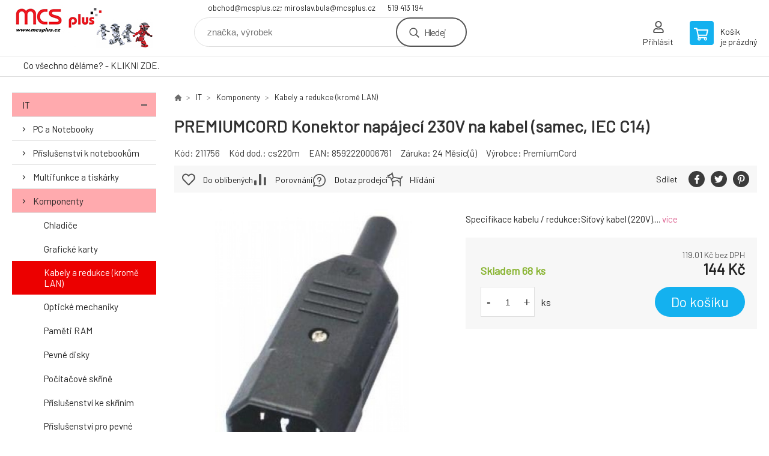

--- FILE ---
content_type: text/html; charset=utf-8
request_url: https://obchod.mcsplus.cz/premiumcord-konektor-napajeci-230v-na-kabel-samec-iec-c14/
body_size: 8577
content:
<!DOCTYPE html><html lang="cs"><head prefix="og: http://ogp.me/ns# fb: http://ogp.me/ns/fb#"><meta name="author" content="Zboží uvedené na Eshopu, není automaticky  skladem v kamenné prodejně." data-binargon="{&quot;fce&quot;:&quot;6&quot;, &quot;id&quot;:&quot;5857&quot;, &quot;menaId&quot;:&quot;1&quot;, &quot;menaName&quot;:&quot;Kč&quot;, &quot;languageCode&quot;:&quot;cs-CZ&quot;, &quot;skindir&quot;:&quot;demoeshopkonfi&quot;, &quot;cmslang&quot;:&quot;1&quot;, &quot;langiso&quot;:&quot;cs&quot;, &quot;skinversion&quot;:1768899844, &quot;zemeProDoruceniISO&quot;:&quot;&quot;}"><meta name="robots" content="index, follow, max-snippet:-1, max-image-preview:large"><meta http-equiv="content-type" content="text/html; charset=utf-8"><meta property="og:url" content="https://obchod.mcsplus.cz/premiumcord-konektor-napajeci-230v-na-kabel-samec-iec-c14/"/><meta property="og:site_name" content="https://obchod.mcsplus.cz"/><meta property="og:description" content="Specifikace kabelu / redukce:Síťový kabel (220V)., Kategorie: Kabely a redukce (kromě LAN)"/><meta property="og:title" content="PREMIUMCORD Konektor napájecí 230V na kabel (samec, IEC C14)"/><link rel="alternate" href="https://obchod.mcsplus.cz/premiumcord-konektor-napajeci-230v-na-kabel-samec-iec-c14/" hreflang="cs-CZ" />
  <link rel="image_src" href="https://obchod.mcsplus.cz/imgcache/4/7/p211756-343738-0a_260_260_11119.jpg" />
  <meta property="og:type" content="product"/>
  <meta property="og:image" content="https://obchod.mcsplus.cz/imgcache/4/7/p211756-343738-0a_260_260_11119.jpg"/>
 <meta name="description" content="Specifikace kabelu / redukce:Síťový kabel (220V)., Kategorie: Kabely a redukce (kromě LAN)">
<meta name="keywords" content="PREMIUMCORD Konektor napájecí 230V na kabel (samec, IEC C14)">
<meta name="audience" content="all">
<link rel="canonical" href="https://obchod.mcsplus.cz/premiumcord-konektor-napajeci-230v-na-kabel-samec-iec-c14/"><link rel="shortcut icon" href="https://obchod.mcsplus.cz/favicon.ico" type="image/x-icon">

			<link rel="preconnect" href="https://fonts.googleapis.com"><link rel="dns-prefetch" href="https://fonts.googleapis.com"><link rel="preconnect" href="https://i.binargon.cz"><link rel="dns-prefetch" href="https://i.binargon.cz"><meta name="viewport" content="width=device-width,initial-scale=1"><title>PREMIUMCORD Konektor napájecí 230V na kabel (samec, IEC C14) - Zboží uvedené na Eshopu, není automaticky  skladem v kamenné prodejně. </title><link rel="stylesheet" href="/skin/version-1768899844/demoeshopkonfi/css-obecne.css" type="text/css"><link rel="stylesheet" href="https://obchod.mcsplus.cz/skin/demoeshopkonfi/fancybox/jquery.fancybox.css" type="text/css" media="screen"><link href="https://fonts.googleapis.com/css?family=Barlow:wght@300;400;500;600;700&amp;display=swap&amp;subset=latin-ext" rel="stylesheet"><!--commonTemplates_head--><!--EO commonTemplates_head--></head><body class="cmsBody" data-ajax="0"><div class="mainContainer mainContainer--fce6"><header class="header header--default header--menu-enabled-false header--client-1"><div class="header__desktop"><div class="headerDefault"><a class="logo logo--custom logo--default" href="https://obchod.mcsplus.cz/" title="Zboží uvedené na Eshopu, není automaticky  skladem v kamenné prodejně. " role="banner" style="background-image: url(https://obchod.mcsplus.cz/imgcache/0/0/skin-demoeshopkonfi-logo-1_240_93_16529.png);">Zboží uvedené na Eshopu, není automaticky  skladem v kamenné prodejně. </a><section class="headerContact"><a class="headerContact__item headerContact__item--email" href="mailto:obchod@mcsplus.cz;%20miroslav.bula@mcsplus.cz" rel="nofollow">obchod@mcsplus.cz; miroslav.bula@mcsplus.cz</a><a class="headerContact__item headerContact__item--phone" href="tel:519%20413%20194" rel="nofollow">519 413 194</a></section><form class="search search--default" action="https://obchod.mcsplus.cz/hledani/" method="post" role="search" id="js-search-form"><div class="search__container search__container--default"><input type="hidden" name="send" value="1"><input type="hidden" name="listpos" value="0"><input class="search__input search__input--default" type="text" name="as_search" placeholder="značka, výrobek" autocomplete="off" id="js-search-input"><button class="search__button search__button--default" type="submit">Hledej</button></div></form><section class="userMenu userMenu--default"><a class="userMenu__item userMenu__item--signin js-fancy" href="#commonUserDialog" rel="nofollow"><div class="userMenu__icon userMenu__icon--signin"></div><div class="userMenu__title">Přihlásit</div></a></section><a class="cart cart--default" href="https://obchod.mcsplus.cz/pokladna/?objagree=0&amp;wtemp_krok=1" rel="nofollow"><div class="cart__icon cart__icon--cart"></div><div class="cart__text"><div class="cart__title">Košík</div><div class="cart__sum">je prázdný</div></div></a></div></div><div class="header__mobile"><section class="headerMobile"><a class="logo logo--custom logo--mobile" href="https://obchod.mcsplus.cz/" title="Zboží uvedené na Eshopu, není automaticky  skladem v kamenné prodejně. " role="banner" style="background-image: url(https://obchod.mcsplus.cz/imgcache/0/0/skin-demoeshopkonfi-logo-1_240_93_16529.png);">Zboží uvedené na Eshopu, není automaticky  skladem v kamenné prodejně. </a><form class="search search--mobile" action="https://obchod.mcsplus.cz/hledani/" method="post" role="search" id="js-search-form-mobile"><div class="search__container search__container--mobile"><input type="hidden" name="send" value="1"><input type="hidden" name="listpos" value="0"><input class="search__input search__input--mobile" type="text" name="as_search" placeholder="značka, výrobek" autocomplete="off" id="js-search-input-mobile"><button class="search__button search__button--mobile" type="submit">Hledej</button></div></form><div class="headerMobile__searchButton js-search-toggle">Hledej</div><a class="headerMobile__signInButton headerMobile__signInButton--signin js-fancy" href="#commonUserDialog"><div class="headerMobile__signInButton-icon"></div><div class="headerMobile__signInButton-title">Přihlásit</div></a><a class="cart cart--mobile" href="https://obchod.mcsplus.cz/pokladna/?objagree=0&amp;wtemp_krok=1" rel="nofollow"><div class="cart__icon cart__icon--cart"></div><div class="cart__text"><div class="cart__title">Košík</div><div class="cart__sum">je prázdný</div></div></a><div class="headerMobile__menuButton" id="js-menu-button">Menu</div></section></div></header><nav class="menu"><div class="menu__container menu__container--visibleOnDesktop-true menu__container--textpagesOnly-true" id="js-menu"><div class="menu__items" id="js-menu-items"><span class="menu__item menu__item--eshop menu__item--selected js-menu-item
                            " data-id="-2147483626"><a class="menu__link" href="https://obchod.mcsplus.cz/it/" title="IT" data-id="-2147483626">IT</a></span><span class="menu__item menu__item--eshop js-menu-item
                            " data-id="-2147483627"><a class="menu__link" href="https://obchod.mcsplus.cz/elektronika/" title="Elektronika" data-id="-2147483627">Elektronika</a></span><span class="menu__item menu__item--eshop js-menu-item
                            " data-id="-2147483625"><a class="menu__link" href="https://obchod.mcsplus.cz/hobby-a-zahrada/" title="Hobby a zahrada" data-id="-2147483625">Hobby a zahrada</a></span><span class="menu__item menu__item--eshop js-menu-item
                            " data-id="-2147483624"><a class="menu__link" href="https://obchod.mcsplus.cz/male-spotrebice-1/" title="Malé spotřebiče" data-id="-2147483624">Malé spotřebiče</a></span><span class="menu__item menu__item--eshop js-menu-item
                            " data-id="-2147483623"><a class="menu__link" href="https://obchod.mcsplus.cz/velke-spotrebice-1/" title="Velké spotřebiče" data-id="-2147483623">Velké spotřebiče</a></span><span class="menu__item menu__item--eshop js-menu-item
                            " data-id="-2147483622"><a class="menu__link" href="https://obchod.mcsplus.cz/sport-a-volny-cas-1/" title="Sport a volný čas" data-id="-2147483622">Sport a volný čas</a></span><span class="menu__item menu__item--eshop js-menu-item
                            " data-id="-2147483621"><a class="menu__link" href="https://obchod.mcsplus.cz/pece-o-telo/" title="Péče o tělo" data-id="-2147483621">Péče o tělo</a></span><span class="menu__item menu__item--eshop menu__item--textpage js-menu-item"><a class="menu__link" href="http://www.mcsplus.cz/nase-sluzby" title="Co všechno děláme? - KLIKNI ZDE.">Co všechno děláme? - KLIKNI ZDE.</a></span></div><div class="menu__user" id="js-user-menu-mobile"><section class="userMenu userMenu--default"><a class="userMenu__item userMenu__item--signin js-fancy" href="#commonUserDialog" rel="nofollow"><div class="userMenu__icon userMenu__icon--signin"></div><div class="userMenu__title">Přihlásit</div></a></section></div><div class="menu__contact" id="js-contact-mobile"><section class="headerContact"><a class="headerContact__item headerContact__item--email" href="mailto:obchod@mcsplus.cz;%20miroslav.bula@mcsplus.cz" rel="nofollow">obchod@mcsplus.cz; miroslav.bula@mcsplus.cz</a><a class="headerContact__item headerContact__item--phone" href="tel:519%20413%20194" rel="nofollow">519 413 194</a></section></div></div></nav><aside class="containerLeft"><ul class="tree tree--level-1"><li class="leaf leaf--level-1 leaf--open-true leaf--selected-false"><a class="leaf__link leaf__link--level-1 leaf__link--open-true leaf__link--selected-false" title="IT" href="https://obchod.mcsplus.cz/it/">IT<span class="leaf__icon js-leaf-toggle"></span></a><ul class="tree tree--level-2"><li class="leaf leaf--level-2 leaf--open-false leaf--selected-false"><a class="leaf__link leaf__link--level-2 leaf__link--open-false leaf__link--selected-false" title="PC a Notebooky" href="https://obchod.mcsplus.cz/it/pc-a-notebooky/">PC a Notebooky<span class="leaf__icon "></span></a></li><li class="leaf leaf--level-2 leaf--open-false leaf--selected-false"><a class="leaf__link leaf__link--level-2 leaf__link--open-false leaf__link--selected-false" title="Příslušenství k notebookům" href="https://obchod.mcsplus.cz/it/prislusenstvi-k-notebookum/">Příslušenství k notebookům<span class="leaf__icon "></span></a></li><li class="leaf leaf--level-2 leaf--open-false leaf--selected-false"><a class="leaf__link leaf__link--level-2 leaf__link--open-false leaf__link--selected-false" title="Multifunkce a tiskárky" href="https://obchod.mcsplus.cz/it/multifunkce-a-tiskarky/">Multifunkce a tiskárky<span class="leaf__icon "></span></a></li><li class="leaf leaf--level-2 leaf--open-true leaf--selected-false"><a class="leaf__link leaf__link--level-2 leaf__link--open-true leaf__link--selected-false" title="Komponenty" href="https://obchod.mcsplus.cz/it/komponenty/">Komponenty<span class="leaf__icon "></span></a><ul class="tree tree--level-3"><li class="leaf leaf--level-3 leaf--open-false leaf--selected-false"><a class="leaf__link leaf__link--level-3 leaf__link--open-false leaf__link--selected-false" title="Chladiče" href="https://obchod.mcsplus.cz/it/komponenty/chladice/">Chladiče<span class="leaf__icon "></span></a></li><li class="leaf leaf--level-3 leaf--open-false leaf--selected-false"><a class="leaf__link leaf__link--level-3 leaf__link--open-false leaf__link--selected-false" title="Grafické karty" href="https://obchod.mcsplus.cz/it/komponenty/graficke-karty/">Grafické karty<span class="leaf__icon "></span></a></li><li class="leaf leaf--level-3 leaf--open-true leaf--selected-true"><a class="leaf__link leaf__link--level-3 leaf__link--open-true leaf__link--selected-true" title="Kabely a redukce (kromě LAN)" href="https://obchod.mcsplus.cz/it/komponenty/kabely-a-redukce-krome-lan/">Kabely a redukce (kromě LAN)<span class="leaf__icon "></span></a></li><li class="leaf leaf--level-3 leaf--open-false leaf--selected-false"><a class="leaf__link leaf__link--level-3 leaf__link--open-false leaf__link--selected-false" title="Optické mechaniky" href="https://obchod.mcsplus.cz/it/komponenty/opticke-mechaniky/">Optické mechaniky<span class="leaf__icon "></span></a></li><li class="leaf leaf--level-3 leaf--open-false leaf--selected-false"><a class="leaf__link leaf__link--level-3 leaf__link--open-false leaf__link--selected-false" title="Paměti RAM" href="https://obchod.mcsplus.cz/it/komponenty/pameti-ram/">Paměti RAM<span class="leaf__icon "></span></a></li><li class="leaf leaf--level-3 leaf--open-false leaf--selected-false"><a class="leaf__link leaf__link--level-3 leaf__link--open-false leaf__link--selected-false" title="Pevné disky" href="https://obchod.mcsplus.cz/it/komponenty/pevne-disky/">Pevné disky<span class="leaf__icon "></span></a></li><li class="leaf leaf--level-3 leaf--open-false leaf--selected-false"><a class="leaf__link leaf__link--level-3 leaf__link--open-false leaf__link--selected-false" title="Počítačové skříně" href="https://obchod.mcsplus.cz/it/komponenty/pocitacove-skrine/">Počítačové skříně<span class="leaf__icon "></span></a></li><li class="leaf leaf--level-3 leaf--open-false leaf--selected-false"><a class="leaf__link leaf__link--level-3 leaf__link--open-false leaf__link--selected-false" title="Příslušenství ke skříním" href="https://obchod.mcsplus.cz/it/komponenty/prislusenstvi-ke-skrinim/">Příslušenství ke skříním<span class="leaf__icon "></span></a></li><li class="leaf leaf--level-3 leaf--open-false leaf--selected-false"><a class="leaf__link leaf__link--level-3 leaf__link--open-false leaf__link--selected-false" title="Příslušenství pro pevné disky" href="https://obchod.mcsplus.cz/it/komponenty/prislusenstvi-pro-pevne-disky/">Příslušenství pro pevné disky<span class="leaf__icon "></span></a></li><li class="leaf leaf--level-3 leaf--open-false leaf--selected-false"><a class="leaf__link leaf__link--level-3 leaf__link--open-false leaf__link--selected-false" title="Procesory" href="https://obchod.mcsplus.cz/it/komponenty/procesory/">Procesory<span class="leaf__icon "></span></a></li><li class="leaf leaf--level-3 leaf--open-false leaf--selected-false"><a class="leaf__link leaf__link--level-3 leaf__link--open-false leaf__link--selected-false" title="TV tunery, Střihové karty" href="https://obchod.mcsplus.cz/it/komponenty/tv-tunery-strihove-karty/">TV tunery, Střihové karty<span class="leaf__icon "></span></a></li><li class="leaf leaf--level-3 leaf--open-false leaf--selected-false"><a class="leaf__link leaf__link--level-3 leaf__link--open-false leaf__link--selected-false" title="Vzdálená podpora" href="https://obchod.mcsplus.cz/it/komponenty/vzdalena-podpora/">Vzdálená podpora<span class="leaf__icon "></span></a></li><li class="leaf leaf--level-3 leaf--open-false leaf--selected-false"><a class="leaf__link leaf__link--level-3 leaf__link--open-false leaf__link--selected-false" title="Základní desky" href="https://obchod.mcsplus.cz/it/komponenty/zakladni-desky/">Základní desky<span class="leaf__icon "></span></a></li><li class="leaf leaf--level-3 leaf--open-false leaf--selected-false"><a class="leaf__link leaf__link--level-3 leaf__link--open-false leaf__link--selected-false" title="Zdroje" href="https://obchod.mcsplus.cz/it/komponenty/zdroje/">Zdroje<span class="leaf__icon "></span></a></li><li class="leaf leaf--level-3 leaf--open-false leaf--selected-false"><a class="leaf__link leaf__link--level-3 leaf__link--open-false leaf__link--selected-false" title="Zvukové karty" href="https://obchod.mcsplus.cz/it/komponenty/zvukove-karty/">Zvukové karty<span class="leaf__icon "></span></a></li></ul></li><li class="leaf leaf--level-2 leaf--open-false leaf--selected-false"><a class="leaf__link leaf__link--level-2 leaf__link--open-false leaf__link--selected-false" title="Periferie" href="https://obchod.mcsplus.cz/it/periferie/">Periferie<span class="leaf__icon "></span></a></li><li class="leaf leaf--level-2 leaf--open-false leaf--selected-false"><a class="leaf__link leaf__link--level-2 leaf__link--open-false leaf__link--selected-false" title="Software" href="https://obchod.mcsplus.cz/it/software/">Software<span class="leaf__icon "></span></a></li><li class="leaf leaf--level-2 leaf--open-false leaf--selected-false"><a class="leaf__link leaf__link--level-2 leaf__link--open-false leaf__link--selected-false" title="Síťové prvky" href="https://obchod.mcsplus.cz/it/sitove-prvky/">Síťové prvky<span class="leaf__icon "></span></a></li><li class="leaf leaf--level-2 leaf--open-false leaf--selected-false"><a class="leaf__link leaf__link--level-2 leaf__link--open-false leaf__link--selected-false" title="Mobilní telefony a tablety" href="https://obchod.mcsplus.cz/it/mobilni-telefony-a-tablety-1/">Mobilní telefony a tablety<span class="leaf__icon "></span></a></li><li class="leaf leaf--level-2 leaf--open-false leaf--selected-false"><a class="leaf__link leaf__link--level-2 leaf__link--open-false leaf__link--selected-false" title="Kancelářská technika" href="https://obchod.mcsplus.cz/it/kancelarska-technika/">Kancelářská technika<span class="leaf__icon "></span></a></li><li class="leaf leaf--level-2 leaf--open-false leaf--selected-false"><a class="leaf__link leaf__link--level-2 leaf__link--open-false leaf__link--selected-false" title="Pokladní systémy" href="https://obchod.mcsplus.cz/it/pokladni-systemy/">Pokladní systémy<span class="leaf__icon "></span></a></li><li class="leaf leaf--level-2 leaf--open-false leaf--selected-false"><a class="leaf__link leaf__link--level-2 leaf__link--open-false leaf__link--selected-false" title="Servery a zálohování" href="https://obchod.mcsplus.cz/it/servery-a-zalohovani/">Servery a zálohování<span class="leaf__icon "></span></a></li><li class="leaf leaf--level-2 leaf--open-false leaf--selected-false"><a class="leaf__link leaf__link--level-2 leaf__link--open-false leaf__link--selected-false" title="Spotřební elektronika" href="https://obchod.mcsplus.cz/it/spotrebni-elektronika/">Spotřební elektronika<span class="leaf__icon "></span></a></li></ul></li><li class="leaf leaf--level-1 leaf--open-false leaf--selected-false"><a class="leaf__link leaf__link--level-1 leaf__link--open-false leaf__link--selected-false" title="Elektronika" href="https://obchod.mcsplus.cz/elektronika/">Elektronika<span class="leaf__icon "></span></a><ul class="tree tree--level-2"></ul></li><li class="leaf leaf--level-1 leaf--open-false leaf--selected-false"><a class="leaf__link leaf__link--level-1 leaf__link--open-false leaf__link--selected-false" title="Hobby a zahrada" href="https://obchod.mcsplus.cz/hobby-a-zahrada/">Hobby a zahrada<span class="leaf__icon "></span></a><ul class="tree tree--level-2"></ul></li><li class="leaf leaf--level-1 leaf--open-false leaf--selected-false"><a class="leaf__link leaf__link--level-1 leaf__link--open-false leaf__link--selected-false" title="Malé spotřebiče" href="https://obchod.mcsplus.cz/male-spotrebice-1/">Malé spotřebiče<span class="leaf__icon "></span></a></li><li class="leaf leaf--level-1 leaf--open-false leaf--selected-false"><a class="leaf__link leaf__link--level-1 leaf__link--open-false leaf__link--selected-false" title="Velké spotřebiče" href="https://obchod.mcsplus.cz/velke-spotrebice-1/">Velké spotřebiče<span class="leaf__icon "></span></a></li><li class="leaf leaf--level-1 leaf--open-false leaf--selected-false"><a class="leaf__link leaf__link--level-1 leaf__link--open-false leaf__link--selected-false" title="Sport a volný čas" href="https://obchod.mcsplus.cz/sport-a-volny-cas-1/">Sport a volný čas<span class="leaf__icon "></span></a></li><li class="leaf leaf--level-1 leaf--open-false leaf--selected-false"><a class="leaf__link leaf__link--level-1 leaf__link--open-false leaf__link--selected-false" title="Péče o tělo" href="https://obchod.mcsplus.cz/pece-o-telo/">Péče o tělo<span class="leaf__icon "></span></a></li></ul><div class="containerFiltersLeft"><div class="js-filters-left-column"></div></div></aside><main class="containerRight"><section class="fce6 fce6--columns-2" id="setbind-detail" data-enable-desc-change="false" data-setData='{"a":"https:\/\/obchod.mcsplus.cz","c":1,"d":1210,"d2":1210,"d3":0,"e":0,"cs":[{"a":1,"b":"Běžné zboží","c":"DEFAULT"},{"a":2,"b":"Novinka","c":"NEW"},{"a":3,"b":"Bazar","c":"BAZAR"},{"a":4,"b":"Akce","c":"AKCE"}],"f":{"a":1,"b":"Kč"},"st":[1],"Ss":68,"Sd":68,"Se":68,"j":"PREMIUMCORD Konektor napájecí 230V na kabel (samec, IEC C14)","k":"5857","m":"211756","n":"cs220m","o":"8592220006761","p":"https:\/\/obchod.mcsplus.cz\/imagegen.php?name=211756\/343738-0a.jpg&amp;ftime=1748423072","q":119.01,"r":144,"s":119.01,"t":144,"v":1,"x2":{"a":1,"b":"ks"},"x":{"a":"1","b":{"1":{"a":1,"b":"","c":"ks"},"2":{"a":2,"b":"","c":"g","d":2},"3":{"a":3,"b":"","c":"m","d":2},"4":{"a":4,"b":"","c":"cm","d":2},"5":{"a":5,"b":"","c":"kg","d":2}},"c":{}}}' data-setBindDiscountsCalc="0"><div class="fce6__top"><nav class="commonBreadcrumb"><a class="commonBreadcrumb__item commonBreadcrumb__item--first" href="https://obchod.mcsplus.cz" title="Zboží uvedené na Eshopu, není automaticky  skladem v kamenné prodejně. "><span class="commonBreadcrumb__textHP"></span></a><a class="commonBreadcrumb__item commonBreadcrumb__item--regular" href="https://obchod.mcsplus.cz/it/" title="IT">IT</a><a class="commonBreadcrumb__item commonBreadcrumb__item--regular" href="https://obchod.mcsplus.cz/it/komponenty/" title="Komponenty">Komponenty</a><a class="commonBreadcrumb__item commonBreadcrumb__item--regular" href="https://obchod.mcsplus.cz/it/komponenty/kabely-a-redukce-krome-lan/" title="Kabely a redukce (kromě LAN)">Kabely a redukce (kromě LAN)</a><span class="commonBreadcrumb__item commonBreadcrumb__item--last" title="PREMIUMCORD Konektor napájecí 230V na kabel (samec, IEC C14)">PREMIUMCORD Konektor napájecí 230V na kabel (samec, IEC C14)</span></nav><h1 class="fce6__name" id="setbind-name">PREMIUMCORD Konektor napájecí 230V na kabel (samec, IEC C14)</h1></div><div class="fce6__left"><div class="mainImage mainImage--columns-2"><div id="js-fce6-mobile-gallery" data-zoom="default"><a class="mainImage__item js-fancy-thumbnail" data-fancybox-type="image" data-fancybox-group="thumbnails" target="_blank" title="" href="https://obchod.mcsplus.cz/imgcache/4/7/p211756-343738-0a_-1_-1_11119.jpg"><div class="mainImage__labelsLeft"><div id="setbind-labels-node"><div id="setbind-labels"></div></div></div><div class="mainImage__labelsRight"><div class="mainImage__discount" id="setbind-savings-percent-node-1">
						-<span id="setbind-savings-percent-1">0</span>%
					</div></div><img class="mainImage__image" id="setbind-image" width="540" height="540" title="PREMIUMCORD Konektor napájecí 230V na kabel (samec, IEC C14)" alt="PREMIUMCORD Konektor napájecí 230V na kabel (samec, IEC C14)" loading="lazy" src="https://obchod.mcsplus.cz/imgcache/4/7/p211756-343738-0a_540_540_11119.jpg"></a></div></div></div><form class="fce6__center" method="post" action="https://obchod.mcsplus.cz/premiumcord-konektor-napajeci-230v-na-kabel-samec-iec-c14/"><input name="nakup" type="hidden" value="5857" id="setbind-product-id"><div class="fce6__shortDescription fce6__shortDescription--whitespaceOnly">Specifikace kabelu / redukce:Síťový kabel (220V).... <a class="fce6__descriptionLink js-scroll-to js-delegate-click" data-scroll-to="js-fce6-tabs" data-click-on="js-tabs-head-item-description">více</a></div><div class="fce6__purchaseBox" id="setbind-cart-node"><div class="flexContainer"><div class="fce6__priceBefore" id="setbind-price-vat-before-node" style="display:none;"><span class="fce6__priceBeforeTitle">Běžná cena:
								</span><span class="fce6__priceBeforeStroke"><span class="fce6__priceBeforeValue" id="setbind-price-vat-before">144</span> <span class="fce6__priceBeforeCurrency">Kč</span></span><span class="fce6__priceBeforePercentContainer">
									(-<span class="fce6__priceBeforePercent" id="setbind-savings-percent-2">0</span>%)
								</span></div><div class="fce6__priceTaxExcluded"><span id="setbind-price-tax-excluded">119.01</span> Kč bez DPH</div></div><div class="fce6__referenceUnit"><div class="cMernaJednotka cMernaJednotka--detail" style="display:none;" id="setbind-mernaJednotka-node"><span class="cMernaJednotka__cenaS" id="setbind-mernaJednotka-cenaS"></span><span class="cMernaJednotka__mena">Kč</span><span class="cMernaJednotka__oddelovac">/</span><span class="cMernaJednotka__value" id="setbind-mernaJednotka-value"></span><span class="cMernaJednotka__unit" id="setbind-mernaJednotka-unit"></span></div></div><div class="flexContainer flexContainer--baseline"><div class="availability" id="setbind-availability"><span class="availability__onStock">Skladem 68 <span class="availability__onStock-unit">ks</span></span></div><div class="fce6__priceTaxIncluded"><span id="setbind-price-tax-included">144</span> Kč</div></div><div class="fce6__purchaseControl"><div class="fce6AmountUnit"><section class="amountInput js-amount-input"><button class="amountInput__button amountInput__button--minus" type="button" id="setbind-minus">-</button><input class="amountInput__input" name="ks" value="1" id="setbind-amount" type="text"><button class="amountInput__button amountInput__button--plus" type="button" id="setbind-plus">+</button></section><div class="fce6AmountUnit__unitSelect"><div class="unitSelect unitSelect--unit" id="setbind-cart-unit-name">ks</div></div></div><button class="fce6__buttonBuy" id="setbind-submit" data-pen="false">Do košíku</button></div></div><div class="fce6__cartUnitContainer" id="setbind-cart-unit-node"><div class="fce6__cartUnitTitle">Vyberte si zvýhodněné balení</div><div id="setbind-cart-unit-table"></div></div><div class="fce6__purchaseBox fce6__purchaseBox--error" id="setbind-error"></div><div class="fce6__quantityDiscounts" id="setbind-discounts-node"><div class="fce6__quantityDiscountsTitle">Množstevní slevy</div><div class="fce6__quantityDiscountsTable" id="setbind-discounts-table"></div></div></form><div class="fce6__right"><div class="fce6__rightContainer fce6__rightContainer--info"><div class="fce6__table"><div class="fce6__row fce6__row--code"><span class="fce6__rowLabel">Kód:
							</span><span class="fce6__rowValue" id="setbind-code">211756</span></div><div class="fce6__row fce6__row--code-supplier" id="setbind-code-supplier-node"><span class="fce6__rowLabel">Kód dod.:
							</span><span class="fce6__rowValue" id="setbind-code-supplier">cs220m</span></div><div class="fce6__row fce6__row--ean"><span class="fce6__rowLabel">EAN:
							</span><span class="fce6__rowValue" id="setbind-ean">8592220006761</span></div><div class="fce6__row fce6__row--warranty"><span class="fce6__rowLabel">Záruka:
							</span><span class="fce6__rowValue">24 Měsíc(ů)</span></div><div class="fce6__row fce6__row--producer"><span class="fce6__rowLabel">Výrobce:
							</span><a class="fce6__rowValue fce6__rowValue--link" href="https://obchod.mcsplus.cz/premiumcord/" title="PremiumCord">PremiumCord</a></div></div></div><div class="fce6__rightContainer fce6__rightContainer--links"><div class="fce6RightLinks"><a class="fce6RightLinks-item fce6RightLinks-item--favourites" href="https://obchod.mcsplus.cz/premiumcord-konektor-napajeci-230v-na-kabel-samec-iec-c14/?createfav=5857" rel="nofollow">Do oblíbených</a><a class="fce6RightLinks-item fce6RightLinks-item--comparison" href="https://obchod.mcsplus.cz/premiumcord-konektor-napajeci-230v-na-kabel-samec-iec-c14/?pridatporovnani=5857" rel="nofollow">Porovnání</a><a class="fce6RightLinks-item fce6RightLinks-item--question js-fancy" href="#js-question-form" rel="nofollow">Dotaz prodejci</a><a class="fce6RightLinks-item fce6RightLinks-item--watchdog js-fancy" href="#js-watchdog-form" rel="nofollow">Hlídání</a></div></div><div class="fce6__rightContainer fce6__rightContainer--share"><section class="share"><div class="share__text">Sdílet</div><div class="share__buttons"><a class="share__button share__button--facebook" href="https://www.facebook.com/sharer/sharer.php?u=https://obchod.mcsplus.cz/premiumcord-konektor-napajeci-230v-na-kabel-samec-iec-c14/&amp;display=popup&amp;ref=plugin&amp;src=share_button" onclick="return !window.open(this.href, 'Facebook', 'width=640,height=580')" rel="nofollow"></a><a class="share__button share__button--twitter" href="https://twitter.com/intent/tweet?url=https://obchod.mcsplus.cz/premiumcord-konektor-napajeci-230v-na-kabel-samec-iec-c14/" onclick="return !window.open(this.href, 'Twitter', 'width=640,height=580')" rel="nofollow"></a><a class="share__button share__button--pinterest" href="//www.pinterest.com/pin/create/button/?url==https://obchod.mcsplus.cz/premiumcord-konektor-napajeci-230v-na-kabel-samec-iec-c14/" onclick="return !window.open(this.href, 'Pinterest', 'width=640,height=580')" rel="nofollow"></a></div></section></div></div><div class="fce6__bottom"><section class="tabs" id="js-fce6-tabs"><div class="tabs__head js-tabs-head"><div class="tabs__headItem js-tabs-head-item" id="js-tabs-head-item-description">Popis a parametry</div></div><div class="tabs__body js-tabs-body"><div class="tabs__bodyItem js-tabs-body-item"><div class="tabs__descriptionContainer flexContainer flexContainer--spaceBetween"><div class="fce6__description fce6__description--parameters-true typography typography--fce6"><h2 class="fce6__secondaryHeading">PREMIUMCORD Konektor napájecí 230V na kabel (samec, IEC C14)</h2><div id="setbind-description-default">Konektor síťový 230V Male (samec)  - šroubovací (nelisovaný) - IEC počítačový napájecí konektor 230V - 3 piny - maximální proud 10A - plastové provedení s kovovou vložkou - max. průměr kabelu (do gumové průchodky) cca 9mm.</div></div><div class="fce6__parameters fce6__parameters--wide-true"><div class="fce6__paramsHeading">Parametry<a class="fce6__compare" href="https://obchod.mcsplus.cz/premiumcord-konektor-napajeci-230v-na-kabel-samec-iec-c14/?pridatporovnani=5857" rel="nofollow">Porovnání</a></div><div class="fce6__params fce6__params--wide-true"><div class="fce6__param"><div class="fce6__paramLeft">Specifikace kabelu / redukce</div><div class="fce6__paramRight">Síťový kabel (220V)</div></div></div></div></div></div></div></section></div><div class="fce6__questionForm" id="js-question-form"><div class="moreInfoForm"><h1 class="moreInfoForm__main-title">PREMIUMCORD Konektor napájecí 230V na kabel (samec, IEC C14)</h1><form id="questionForm" class="moreInfoForm__form" method="post" action="https://obchod.mcsplus.cz/premiumcord-konektor-napajeci-230v-na-kabel-samec-iec-c14/" autocomplete="on"><div class="moreInfoForm__row"><label for="stiz_mail" class="moreInfoForm__label">E-mail</label><div class="moreInfoForm__value"><input type="email" class="moreInfoForm__input" id="stiz_mail" name="infoobratem" value="@" autocomplete="email" required="true" pattern="^\s*[^@\s]+@(\w+(-\w+)*\.)+[a-zA-Z]{2,63}\s*$"><div class="moreInfoForm__validation"><div class="validation" id="validation_stiz_mail"><div class="validation__icon"></div>Email, na který Vám přijde odpověď</div></div></div></div><div class="moreInfoForm__row"><label for="stiz_tel" class="moreInfoForm__label">Telefon</label><div class="moreInfoForm__value"><input type="tel" class="moreInfoForm__input" name="infoobratem3" id="stiz_tel" value="+420" autocomplete="tel" required="true" pattern="^(([+]|00)(\s*[0-9]){1,4}){0,1}(\s*[0-9]){9,10}$"><div class="moreInfoForm__validation"><div class="validation" id="validation_stiz_tel"><div class="validation__icon"></div>Zadejte kontaktní telefon</div></div></div></div><div class="moreInfoForm__row moreInfoForm__row--message"><label for="stiz_text" class="moreInfoForm__label">Vzkaz</label><div class="moreInfoForm__value"><textarea name="infoobratem2" class="moreInfoForm__textarea" id="stiz_text" required="true" pattern=".*[\S]{2,}.*"></textarea><div class="moreInfoForm__validation"><div class="validation" id="validation_stiz_text"><div class="validation__icon"></div>Vaše přání, alespoň 3 znaků</div></div></div></div><div class="moreInfoForm__captcha"><div class="moreInfoForm__captcha-google"><input data-binargon="commonReCaptcha" type="hidden" autocomplete="off" name="recaptchaResponse" id="recaptchaResponse" class="js-commonReCaptcha-response"><div style="display: none;"><input type="hidden" name="infoobratemcaptcha" id="infoobratemcaptcha" value="1"></div></div></div><div class="moreInfoForm__buttons-wrapper"><a href="/" title="Zpět do eshopu" class="moreInfoForm__back">Zpět do eshopu</a><button type="submit" class="moreInfoForm__send">Odeslat</button></div></form></div></div><div class="fce6__watchDogForm" id="js-watchdog-form"><div data-binargon="commonWatchDog" class="commonWatchDog commonWatchDog--common-popup-false"><form name="pes" id="pes" method="post" action="https://obchod.mcsplus.cz/premiumcord-konektor-napajeci-230v-na-kabel-samec-iec-c14/"><input type="hidden" name="haf" value="1" id="id_commonWatchDog_hidden_haf"><div class="commonWatchDog__title">Hlídání produktu</div><input type="hidden" name="detail" id="id_commonWatchDog_hidden_detail" value="5857"><div class="commonWatchDog__text">Zadejte podmínky a email, na který chcete poslat zprávu při splnění těchto podmínek</div><div class="commonWatchDog__body"><div class="commonWatchDog__body__inner"><div class="commonWatchDog__row"><input type="checkbox" name="haf_sklad" id="haf_sklad" class="commonWatchDog__input js-commonWatchDog-checkbox"><label for="haf_sklad" class="commonWatchDog__label">Produkt bude skladem</label></div><div class="commonWatchDog__row"><input type="checkbox" name="haf_cena" id="haf_cena2sdph" class="commonWatchDog__input js-commonWatchDog-checkbox"><label for="haf_cena2sdph" class="commonWatchDog__label">Pokud cena klesne pod</label><div class="commonWatchDog__price-input"><input type="number" class="commonWatchDog__input js-haf_cena2sdph_input" name="haf_cena2sdph" value="144"></div>Kč</div><div class="commonWatchDog__row"><input type="checkbox" name="haf_cena3" id="haf_cena3" class="commonWatchDog__input js-commonWatchDog-checkbox" checked><label for="haf_cena3" class="commonWatchDog__label">Při každé změně ceny</label></div><div class="commonWatchDog__row commonWatchDog__row--email"><label for="haf_mail" class="commonWatchDog__label commonWatchDog__label--email">Pošlete zprávu na můj email</label><input class="commonWatchDog__input" type="email" name="haf_mail" id="haf_mail" pattern=".*[\S]{2,}.*" required="true" value="@"></div></div></div><div class="commonWatchDog__footer"><div class="commonWatchDog__captcha"><input data-binargon="commonReCaptcha" type="hidden" autocomplete="off" name="recaptchaResponse" id="recaptchaResponse" class="js-commonReCaptcha-response"><div style="display: none;"><input type="hidden" name="" id="" value="1"></div></div><div class="commonWatchDog__button"><button class="btn" type="submit">Hlídat</button></div></div></form></div></div></section></main><section class="history"><div class="history__title">Naposledy navštívené</div><div class="history__container"><div class="history__items"><div class="productHistory productHistory--first"><a class="productHistory__link" href="https://obchod.mcsplus.cz/premiumcord-konektor-napajeci-230v-na-kabel-samec-iec-c14/" title="PREMIUMCORD Konektor napájecí 230V na kabel (samec, IEC C14)"><div class="productHistory__imageContainer"><img class="productHistory__image" src="https://obchod.mcsplus.cz/imgcache/4/7/p211756-343738-0a_115_115_11119.jpg" width="115" height="115" alt="PREMIUMCORD Konektor napájecí 230V na kabel (samec, IEC C14)" loading="lazy"></div><div class="productHistory__name">PREMIUMCORD Konektor napájecí 230V na kabel (samec, IEC C14)</div></a></div></div></div></section><section class="newsletter newsletter--fce6"><div class="newsletter__container"><div class="newsletter__text">Slevy a novinky e-mailem</div><form class="newsletter__form" method="post" action="https://obchod.mcsplus.cz/premiumcord-konektor-napajeci-230v-na-kabel-samec-iec-c14/" id="js-newsletter"><input type="hidden" name="recaptchaResponse" id="recaptchaResponse"><input class="newsletter__input" type="email" name="enov" placeholder="@" required="true"><button class="newsletter__button" type="submit"><span class="newsletter__buttonText newsletter__buttonText--1">Chci</span><span class="newsletter__buttonText newsletter__buttonText--2">odebírat</span></button></form><div class="newsletter__contact"><a class="newsletter__link newsletter__link--email" href="mailto:obchod@mcsplus.cz;%20miroslav.bula@mcsplus.cz" rel="nofollow">obchod@mcsplus.cz; miroslav.bula@mcsplus.cz</a><a class="newsletter__link newsletter__link--phone" href="tel:519%20413%20194" rel="nofollow">519 413 194</a></div></div></section><section class="preFooter preFooter--fce6"><div class="preFooter__content"><div class="preFooter__logo"><a class="logo logo--custom logo--footer" href="https://obchod.mcsplus.cz/" title="Zboží uvedené na Eshopu, není automaticky  skladem v kamenné prodejně. " role="banner" style="background-image: url(https://obchod.mcsplus.cz/imgcache/0/0/skin-demoeshopkonfi-logo-1_240_93_16529.png);">Zboží uvedené na Eshopu, není automaticky  skladem v kamenné prodejně. </a></div><address class="preFooter__address">MCS plus spol. s r.o.<br>Janáčkova 888/4<br>69301 Hustopeče<br>Česká Republika<br>IČO: 25535391<br>DIČ: CZ25535391</address><div class="preFooter__textpages"><div class="preFooter__textpagesColumn preFooter__textpagesColumn--1"><div class="preFooter__textpagesButton js-prefooter-textpages-button" data-id="1"><span class="preFooter__mobileOnly">Další informace</span></div><ul class="footerTextpages footerTextpages--default js-footerTextpages" data-id="1"><li class="footerTextpages__item"><a href="https://obchod.mcsplus.cz/zarucni-a-pozarucni-servis-pocitacu-notebooku-a-periferii/" title="Záruční a pozáruční servis počítačů, notebooků a periferií" class="footerTextpages__link ">Záruční a pozáruční servis počítačů, notebooků a periferií</a></li><li class="footerTextpages__item footerTextpages__item--TXTOBCH"><a href="https://obchod.mcsplus.cz/obchodni-podminky/" title="Obchodní podmínky" class="footerTextpages__link ">Obchodní podmínky</a></li><li class="footerTextpages__item"><a href="https://obchod.mcsplus.cz/vernostni-program/" title="Věrnostní program" class="footerTextpages__link ">Věrnostní program</a></li></ul></div><div class="preFooter__textpagesColumn preFooter__textpagesColumn--2"><div class="preFooter__textpagesButton js-prefooter-textpages-button" data-id="2"><span class="preFooter__mobileOnly">Textové stránky</span></div></div></div><section class="social"><a class="social__item social__item--facebook" href="https://www.facebook.com/MCSplus/" title="Facebook" target="_blank"></a></section><div class="preFooter__payments"></div></div></section><footer class="footer footer--fce6"><div class="footer__copyright"><span>Copyright © 2026 MCS plus spol. s r.o. </span><span>Všechna práva vyhrazena.</span></div><div class="footer__binargon"><a target="_blank" href="https://www.binargon.cz/eshop/" title="Tvorba a pronájem eshopů">Tvorba a pronájem eshopů</a> <a target="_blank" title="Binargon – www prezentace, informační systémy a internetové obchody" href="https://www.binargon.cz/">BINARGON.cz</a> - <a href="https://obchod.mcsplus.cz/sitemap/" title="">Mapa stránek</a></div><div class="footer__captcha" id="binargonRecaptchaBadge"></div><script type="text/javascript" src="/admin/js/binargon.recaptchaBadge.js" async="true" defer></script></footer></div><script type="text/javascript" src="/admin/js/index.php?load=jquery,jquery.fancybox.pack,glide,forms,range4,slick,binargon.whisperer,ajaxcontroll,binargon.cEssoxKalkulacka,binargon.cDeliveryClass,binargon.produktDetailClass,montanus.tabs,binargon.cVelikostniTabulky"></script><script type="text/javascript" src="https://obchod.mcsplus.cz/version-1768981295/indexjs_6_1_demoeshopkonfi.js"></script><div class="commonUserDialog commonUserDialog--common-popup-false" id="commonUserDialog" style="display:none;"><div class="commonUserDialog__loginForm"><div class="commonUserDialog__loginForm__title">Přihlášení</div><form method="post" action="https://obchod.mcsplus.cz/premiumcord-konektor-napajeci-230v-na-kabel-samec-iec-c14/" class="commonUserDialog__loginForm__form"><input type="hidden" name="loging" value="1"><div class="commonUserDialog__loginForm__row"><label class="commonUserDialog__loginForm__label commonUserDialog__loginForm__label--name">Uživatelské jméno:</label><input class="commonUserDialog__loginForm__input commonUserDialog__loginForm__input--name input" type="text" name="log_new" value="" autocomplete="username"></div><div class="commonUserDialog__loginForm__row"><label class="commonUserDialog__loginForm__label commonUserDialog__loginForm__label--password">Heslo:</label><input class="commonUserDialog__loginForm__input commonUserDialog__loginForm__input--password input" type="password" name="pass_new" value="" autocomplete="current-password"></div><div class="commonUserDialog__loginForm__row commonUserDialog__loginForm__row--buttonsWrap"><a class="commonUserDialog__loginForm__forgottenHref" href="https://obchod.mcsplus.cz/prihlaseni/">Zapomenuté heslo</a><button class="commonUserDialog__loginForm__button button" type="submit">Přihlásit</button></div><div class="commonUserDialog__loginForm__row commonUserDialog__loginForm__row--facebook"></div><div class="commonUserDialog__loginForm__row commonUserDialog__loginForm__row--register"><span class="commonUserDialog__loginForm__registrationDesc">Nemáte ještě účet?<a class="commonUserDialog__loginForm__registrationHref" href="https://obchod.mcsplus.cz/registrace/">Zaregistrujte se</a><span class="commonUserDialog__loginForm__registrationDot">.</span></span></div></form></div></div><!--commonTemplates (začátek)--><script data-binargon="common_json-ld (detail)" type="application/ld+json">{"@context":"http://schema.org/","@type":"Product","sku":"211756","name":"PREMIUMCORD Konektor napájecí 230V na kabel (samec, IEC C14)","image":["https:\/\/obchod.mcsplus.cz\/imagegen.php?name=211756\/343738-0a.jpg"],"description":"Konektor síťový 230V Male (samec)  - šroubovací (nelisovaný) - IEC počítačový napájecí konektor 230V - 3 piny - maximální proud 10A - plastové provedení s kovovou vložkou - max. průměr kabelu (do gumové průchodky) cca 9mm.","gtin13":"8592220006761","manufacturer":"PremiumCord","brand":{"@type":"Brand","name":"PremiumCord"},"category":"IT","weight":"0.026","isRelatedTo":[],"isSimilarTo":[],"offers":{"@type":"Offer","price":"144","priceValidUntil":"2026-01-25","itemCondition":"http://schema.org/NewCondition","priceCurrency":"CZK","availability":"http:\/\/schema.org\/InStock","url":"https://obchod.mcsplus.cz/premiumcord-konektor-napajeci-230v-na-kabel-samec-iec-c14/"}}</script><script data-binargon="common_json-ld (breadcrumb)" type="application/ld+json">{"@context":"http://schema.org","@type":"BreadcrumbList","itemListElement": [{"@type":"ListItem","position": 1,"item":{"@id":"https:\/\/obchod.mcsplus.cz","name":"Zboží uvedené na Eshopu, není automaticky  skladem v kamenné prodejně. ","image":""}},{"@type":"ListItem","position": 2,"item":{"@id":"https:\/\/obchod.mcsplus.cz\/it\/","name":"IT","image":"https:\/\/obchod.mcsplus.cz\/publicdoc\/edsystem\/52.jpg"}},{"@type":"ListItem","position": 3,"item":{"@id":"https:\/\/obchod.mcsplus.cz\/it\/komponenty\/","name":"Komponenty","image":"https:\/\/obchod.mcsplus.cz\/publicdoc\/edsystem\/3.jpg"}},{"@type":"ListItem","position": 4,"item":{"@id":"https:\/\/obchod.mcsplus.cz\/it\/komponenty\/kabely-a-redukce-krome-lan\/","name":"Kabely a redukce (kromě LAN)","image":"http:\/\/mcsplus.edmarketlite.cz\/publicdoc\/48_1a.jpg"}},{"@type":"ListItem","position": 5,"item":{"@id":"https:\/\/obchod.mcsplus.cz\/premiumcord-konektor-napajeci-230v-na-kabel-samec-iec-c14\/","name":"PREMIUMCORD Konektor napájecí 230V na kabel (samec, IEC C14)","image":"https:\/\/obchod.mcsplus.cz\/imagegen.php?autoimage=211756"}}]}</script><!--commonTemplates (konec)--></body></html>


--- FILE ---
content_type: text/html; charset=utf-8
request_url: https://www.google.com/recaptcha/api2/anchor?ar=1&k=6Ld2s_MUAAAAAImTEtaP7FpvizBMUhNZO7p6SZXG&co=aHR0cHM6Ly9vYmNob2QubWNzcGx1cy5jejo0NDM.&hl=en&v=PoyoqOPhxBO7pBk68S4YbpHZ&size=invisible&anchor-ms=20000&execute-ms=30000&cb=pbbv7re07uu7
body_size: 50018
content:
<!DOCTYPE HTML><html dir="ltr" lang="en"><head><meta http-equiv="Content-Type" content="text/html; charset=UTF-8">
<meta http-equiv="X-UA-Compatible" content="IE=edge">
<title>reCAPTCHA</title>
<style type="text/css">
/* cyrillic-ext */
@font-face {
  font-family: 'Roboto';
  font-style: normal;
  font-weight: 400;
  font-stretch: 100%;
  src: url(//fonts.gstatic.com/s/roboto/v48/KFO7CnqEu92Fr1ME7kSn66aGLdTylUAMa3GUBHMdazTgWw.woff2) format('woff2');
  unicode-range: U+0460-052F, U+1C80-1C8A, U+20B4, U+2DE0-2DFF, U+A640-A69F, U+FE2E-FE2F;
}
/* cyrillic */
@font-face {
  font-family: 'Roboto';
  font-style: normal;
  font-weight: 400;
  font-stretch: 100%;
  src: url(//fonts.gstatic.com/s/roboto/v48/KFO7CnqEu92Fr1ME7kSn66aGLdTylUAMa3iUBHMdazTgWw.woff2) format('woff2');
  unicode-range: U+0301, U+0400-045F, U+0490-0491, U+04B0-04B1, U+2116;
}
/* greek-ext */
@font-face {
  font-family: 'Roboto';
  font-style: normal;
  font-weight: 400;
  font-stretch: 100%;
  src: url(//fonts.gstatic.com/s/roboto/v48/KFO7CnqEu92Fr1ME7kSn66aGLdTylUAMa3CUBHMdazTgWw.woff2) format('woff2');
  unicode-range: U+1F00-1FFF;
}
/* greek */
@font-face {
  font-family: 'Roboto';
  font-style: normal;
  font-weight: 400;
  font-stretch: 100%;
  src: url(//fonts.gstatic.com/s/roboto/v48/KFO7CnqEu92Fr1ME7kSn66aGLdTylUAMa3-UBHMdazTgWw.woff2) format('woff2');
  unicode-range: U+0370-0377, U+037A-037F, U+0384-038A, U+038C, U+038E-03A1, U+03A3-03FF;
}
/* math */
@font-face {
  font-family: 'Roboto';
  font-style: normal;
  font-weight: 400;
  font-stretch: 100%;
  src: url(//fonts.gstatic.com/s/roboto/v48/KFO7CnqEu92Fr1ME7kSn66aGLdTylUAMawCUBHMdazTgWw.woff2) format('woff2');
  unicode-range: U+0302-0303, U+0305, U+0307-0308, U+0310, U+0312, U+0315, U+031A, U+0326-0327, U+032C, U+032F-0330, U+0332-0333, U+0338, U+033A, U+0346, U+034D, U+0391-03A1, U+03A3-03A9, U+03B1-03C9, U+03D1, U+03D5-03D6, U+03F0-03F1, U+03F4-03F5, U+2016-2017, U+2034-2038, U+203C, U+2040, U+2043, U+2047, U+2050, U+2057, U+205F, U+2070-2071, U+2074-208E, U+2090-209C, U+20D0-20DC, U+20E1, U+20E5-20EF, U+2100-2112, U+2114-2115, U+2117-2121, U+2123-214F, U+2190, U+2192, U+2194-21AE, U+21B0-21E5, U+21F1-21F2, U+21F4-2211, U+2213-2214, U+2216-22FF, U+2308-230B, U+2310, U+2319, U+231C-2321, U+2336-237A, U+237C, U+2395, U+239B-23B7, U+23D0, U+23DC-23E1, U+2474-2475, U+25AF, U+25B3, U+25B7, U+25BD, U+25C1, U+25CA, U+25CC, U+25FB, U+266D-266F, U+27C0-27FF, U+2900-2AFF, U+2B0E-2B11, U+2B30-2B4C, U+2BFE, U+3030, U+FF5B, U+FF5D, U+1D400-1D7FF, U+1EE00-1EEFF;
}
/* symbols */
@font-face {
  font-family: 'Roboto';
  font-style: normal;
  font-weight: 400;
  font-stretch: 100%;
  src: url(//fonts.gstatic.com/s/roboto/v48/KFO7CnqEu92Fr1ME7kSn66aGLdTylUAMaxKUBHMdazTgWw.woff2) format('woff2');
  unicode-range: U+0001-000C, U+000E-001F, U+007F-009F, U+20DD-20E0, U+20E2-20E4, U+2150-218F, U+2190, U+2192, U+2194-2199, U+21AF, U+21E6-21F0, U+21F3, U+2218-2219, U+2299, U+22C4-22C6, U+2300-243F, U+2440-244A, U+2460-24FF, U+25A0-27BF, U+2800-28FF, U+2921-2922, U+2981, U+29BF, U+29EB, U+2B00-2BFF, U+4DC0-4DFF, U+FFF9-FFFB, U+10140-1018E, U+10190-1019C, U+101A0, U+101D0-101FD, U+102E0-102FB, U+10E60-10E7E, U+1D2C0-1D2D3, U+1D2E0-1D37F, U+1F000-1F0FF, U+1F100-1F1AD, U+1F1E6-1F1FF, U+1F30D-1F30F, U+1F315, U+1F31C, U+1F31E, U+1F320-1F32C, U+1F336, U+1F378, U+1F37D, U+1F382, U+1F393-1F39F, U+1F3A7-1F3A8, U+1F3AC-1F3AF, U+1F3C2, U+1F3C4-1F3C6, U+1F3CA-1F3CE, U+1F3D4-1F3E0, U+1F3ED, U+1F3F1-1F3F3, U+1F3F5-1F3F7, U+1F408, U+1F415, U+1F41F, U+1F426, U+1F43F, U+1F441-1F442, U+1F444, U+1F446-1F449, U+1F44C-1F44E, U+1F453, U+1F46A, U+1F47D, U+1F4A3, U+1F4B0, U+1F4B3, U+1F4B9, U+1F4BB, U+1F4BF, U+1F4C8-1F4CB, U+1F4D6, U+1F4DA, U+1F4DF, U+1F4E3-1F4E6, U+1F4EA-1F4ED, U+1F4F7, U+1F4F9-1F4FB, U+1F4FD-1F4FE, U+1F503, U+1F507-1F50B, U+1F50D, U+1F512-1F513, U+1F53E-1F54A, U+1F54F-1F5FA, U+1F610, U+1F650-1F67F, U+1F687, U+1F68D, U+1F691, U+1F694, U+1F698, U+1F6AD, U+1F6B2, U+1F6B9-1F6BA, U+1F6BC, U+1F6C6-1F6CF, U+1F6D3-1F6D7, U+1F6E0-1F6EA, U+1F6F0-1F6F3, U+1F6F7-1F6FC, U+1F700-1F7FF, U+1F800-1F80B, U+1F810-1F847, U+1F850-1F859, U+1F860-1F887, U+1F890-1F8AD, U+1F8B0-1F8BB, U+1F8C0-1F8C1, U+1F900-1F90B, U+1F93B, U+1F946, U+1F984, U+1F996, U+1F9E9, U+1FA00-1FA6F, U+1FA70-1FA7C, U+1FA80-1FA89, U+1FA8F-1FAC6, U+1FACE-1FADC, U+1FADF-1FAE9, U+1FAF0-1FAF8, U+1FB00-1FBFF;
}
/* vietnamese */
@font-face {
  font-family: 'Roboto';
  font-style: normal;
  font-weight: 400;
  font-stretch: 100%;
  src: url(//fonts.gstatic.com/s/roboto/v48/KFO7CnqEu92Fr1ME7kSn66aGLdTylUAMa3OUBHMdazTgWw.woff2) format('woff2');
  unicode-range: U+0102-0103, U+0110-0111, U+0128-0129, U+0168-0169, U+01A0-01A1, U+01AF-01B0, U+0300-0301, U+0303-0304, U+0308-0309, U+0323, U+0329, U+1EA0-1EF9, U+20AB;
}
/* latin-ext */
@font-face {
  font-family: 'Roboto';
  font-style: normal;
  font-weight: 400;
  font-stretch: 100%;
  src: url(//fonts.gstatic.com/s/roboto/v48/KFO7CnqEu92Fr1ME7kSn66aGLdTylUAMa3KUBHMdazTgWw.woff2) format('woff2');
  unicode-range: U+0100-02BA, U+02BD-02C5, U+02C7-02CC, U+02CE-02D7, U+02DD-02FF, U+0304, U+0308, U+0329, U+1D00-1DBF, U+1E00-1E9F, U+1EF2-1EFF, U+2020, U+20A0-20AB, U+20AD-20C0, U+2113, U+2C60-2C7F, U+A720-A7FF;
}
/* latin */
@font-face {
  font-family: 'Roboto';
  font-style: normal;
  font-weight: 400;
  font-stretch: 100%;
  src: url(//fonts.gstatic.com/s/roboto/v48/KFO7CnqEu92Fr1ME7kSn66aGLdTylUAMa3yUBHMdazQ.woff2) format('woff2');
  unicode-range: U+0000-00FF, U+0131, U+0152-0153, U+02BB-02BC, U+02C6, U+02DA, U+02DC, U+0304, U+0308, U+0329, U+2000-206F, U+20AC, U+2122, U+2191, U+2193, U+2212, U+2215, U+FEFF, U+FFFD;
}
/* cyrillic-ext */
@font-face {
  font-family: 'Roboto';
  font-style: normal;
  font-weight: 500;
  font-stretch: 100%;
  src: url(//fonts.gstatic.com/s/roboto/v48/KFO7CnqEu92Fr1ME7kSn66aGLdTylUAMa3GUBHMdazTgWw.woff2) format('woff2');
  unicode-range: U+0460-052F, U+1C80-1C8A, U+20B4, U+2DE0-2DFF, U+A640-A69F, U+FE2E-FE2F;
}
/* cyrillic */
@font-face {
  font-family: 'Roboto';
  font-style: normal;
  font-weight: 500;
  font-stretch: 100%;
  src: url(//fonts.gstatic.com/s/roboto/v48/KFO7CnqEu92Fr1ME7kSn66aGLdTylUAMa3iUBHMdazTgWw.woff2) format('woff2');
  unicode-range: U+0301, U+0400-045F, U+0490-0491, U+04B0-04B1, U+2116;
}
/* greek-ext */
@font-face {
  font-family: 'Roboto';
  font-style: normal;
  font-weight: 500;
  font-stretch: 100%;
  src: url(//fonts.gstatic.com/s/roboto/v48/KFO7CnqEu92Fr1ME7kSn66aGLdTylUAMa3CUBHMdazTgWw.woff2) format('woff2');
  unicode-range: U+1F00-1FFF;
}
/* greek */
@font-face {
  font-family: 'Roboto';
  font-style: normal;
  font-weight: 500;
  font-stretch: 100%;
  src: url(//fonts.gstatic.com/s/roboto/v48/KFO7CnqEu92Fr1ME7kSn66aGLdTylUAMa3-UBHMdazTgWw.woff2) format('woff2');
  unicode-range: U+0370-0377, U+037A-037F, U+0384-038A, U+038C, U+038E-03A1, U+03A3-03FF;
}
/* math */
@font-face {
  font-family: 'Roboto';
  font-style: normal;
  font-weight: 500;
  font-stretch: 100%;
  src: url(//fonts.gstatic.com/s/roboto/v48/KFO7CnqEu92Fr1ME7kSn66aGLdTylUAMawCUBHMdazTgWw.woff2) format('woff2');
  unicode-range: U+0302-0303, U+0305, U+0307-0308, U+0310, U+0312, U+0315, U+031A, U+0326-0327, U+032C, U+032F-0330, U+0332-0333, U+0338, U+033A, U+0346, U+034D, U+0391-03A1, U+03A3-03A9, U+03B1-03C9, U+03D1, U+03D5-03D6, U+03F0-03F1, U+03F4-03F5, U+2016-2017, U+2034-2038, U+203C, U+2040, U+2043, U+2047, U+2050, U+2057, U+205F, U+2070-2071, U+2074-208E, U+2090-209C, U+20D0-20DC, U+20E1, U+20E5-20EF, U+2100-2112, U+2114-2115, U+2117-2121, U+2123-214F, U+2190, U+2192, U+2194-21AE, U+21B0-21E5, U+21F1-21F2, U+21F4-2211, U+2213-2214, U+2216-22FF, U+2308-230B, U+2310, U+2319, U+231C-2321, U+2336-237A, U+237C, U+2395, U+239B-23B7, U+23D0, U+23DC-23E1, U+2474-2475, U+25AF, U+25B3, U+25B7, U+25BD, U+25C1, U+25CA, U+25CC, U+25FB, U+266D-266F, U+27C0-27FF, U+2900-2AFF, U+2B0E-2B11, U+2B30-2B4C, U+2BFE, U+3030, U+FF5B, U+FF5D, U+1D400-1D7FF, U+1EE00-1EEFF;
}
/* symbols */
@font-face {
  font-family: 'Roboto';
  font-style: normal;
  font-weight: 500;
  font-stretch: 100%;
  src: url(//fonts.gstatic.com/s/roboto/v48/KFO7CnqEu92Fr1ME7kSn66aGLdTylUAMaxKUBHMdazTgWw.woff2) format('woff2');
  unicode-range: U+0001-000C, U+000E-001F, U+007F-009F, U+20DD-20E0, U+20E2-20E4, U+2150-218F, U+2190, U+2192, U+2194-2199, U+21AF, U+21E6-21F0, U+21F3, U+2218-2219, U+2299, U+22C4-22C6, U+2300-243F, U+2440-244A, U+2460-24FF, U+25A0-27BF, U+2800-28FF, U+2921-2922, U+2981, U+29BF, U+29EB, U+2B00-2BFF, U+4DC0-4DFF, U+FFF9-FFFB, U+10140-1018E, U+10190-1019C, U+101A0, U+101D0-101FD, U+102E0-102FB, U+10E60-10E7E, U+1D2C0-1D2D3, U+1D2E0-1D37F, U+1F000-1F0FF, U+1F100-1F1AD, U+1F1E6-1F1FF, U+1F30D-1F30F, U+1F315, U+1F31C, U+1F31E, U+1F320-1F32C, U+1F336, U+1F378, U+1F37D, U+1F382, U+1F393-1F39F, U+1F3A7-1F3A8, U+1F3AC-1F3AF, U+1F3C2, U+1F3C4-1F3C6, U+1F3CA-1F3CE, U+1F3D4-1F3E0, U+1F3ED, U+1F3F1-1F3F3, U+1F3F5-1F3F7, U+1F408, U+1F415, U+1F41F, U+1F426, U+1F43F, U+1F441-1F442, U+1F444, U+1F446-1F449, U+1F44C-1F44E, U+1F453, U+1F46A, U+1F47D, U+1F4A3, U+1F4B0, U+1F4B3, U+1F4B9, U+1F4BB, U+1F4BF, U+1F4C8-1F4CB, U+1F4D6, U+1F4DA, U+1F4DF, U+1F4E3-1F4E6, U+1F4EA-1F4ED, U+1F4F7, U+1F4F9-1F4FB, U+1F4FD-1F4FE, U+1F503, U+1F507-1F50B, U+1F50D, U+1F512-1F513, U+1F53E-1F54A, U+1F54F-1F5FA, U+1F610, U+1F650-1F67F, U+1F687, U+1F68D, U+1F691, U+1F694, U+1F698, U+1F6AD, U+1F6B2, U+1F6B9-1F6BA, U+1F6BC, U+1F6C6-1F6CF, U+1F6D3-1F6D7, U+1F6E0-1F6EA, U+1F6F0-1F6F3, U+1F6F7-1F6FC, U+1F700-1F7FF, U+1F800-1F80B, U+1F810-1F847, U+1F850-1F859, U+1F860-1F887, U+1F890-1F8AD, U+1F8B0-1F8BB, U+1F8C0-1F8C1, U+1F900-1F90B, U+1F93B, U+1F946, U+1F984, U+1F996, U+1F9E9, U+1FA00-1FA6F, U+1FA70-1FA7C, U+1FA80-1FA89, U+1FA8F-1FAC6, U+1FACE-1FADC, U+1FADF-1FAE9, U+1FAF0-1FAF8, U+1FB00-1FBFF;
}
/* vietnamese */
@font-face {
  font-family: 'Roboto';
  font-style: normal;
  font-weight: 500;
  font-stretch: 100%;
  src: url(//fonts.gstatic.com/s/roboto/v48/KFO7CnqEu92Fr1ME7kSn66aGLdTylUAMa3OUBHMdazTgWw.woff2) format('woff2');
  unicode-range: U+0102-0103, U+0110-0111, U+0128-0129, U+0168-0169, U+01A0-01A1, U+01AF-01B0, U+0300-0301, U+0303-0304, U+0308-0309, U+0323, U+0329, U+1EA0-1EF9, U+20AB;
}
/* latin-ext */
@font-face {
  font-family: 'Roboto';
  font-style: normal;
  font-weight: 500;
  font-stretch: 100%;
  src: url(//fonts.gstatic.com/s/roboto/v48/KFO7CnqEu92Fr1ME7kSn66aGLdTylUAMa3KUBHMdazTgWw.woff2) format('woff2');
  unicode-range: U+0100-02BA, U+02BD-02C5, U+02C7-02CC, U+02CE-02D7, U+02DD-02FF, U+0304, U+0308, U+0329, U+1D00-1DBF, U+1E00-1E9F, U+1EF2-1EFF, U+2020, U+20A0-20AB, U+20AD-20C0, U+2113, U+2C60-2C7F, U+A720-A7FF;
}
/* latin */
@font-face {
  font-family: 'Roboto';
  font-style: normal;
  font-weight: 500;
  font-stretch: 100%;
  src: url(//fonts.gstatic.com/s/roboto/v48/KFO7CnqEu92Fr1ME7kSn66aGLdTylUAMa3yUBHMdazQ.woff2) format('woff2');
  unicode-range: U+0000-00FF, U+0131, U+0152-0153, U+02BB-02BC, U+02C6, U+02DA, U+02DC, U+0304, U+0308, U+0329, U+2000-206F, U+20AC, U+2122, U+2191, U+2193, U+2212, U+2215, U+FEFF, U+FFFD;
}
/* cyrillic-ext */
@font-face {
  font-family: 'Roboto';
  font-style: normal;
  font-weight: 900;
  font-stretch: 100%;
  src: url(//fonts.gstatic.com/s/roboto/v48/KFO7CnqEu92Fr1ME7kSn66aGLdTylUAMa3GUBHMdazTgWw.woff2) format('woff2');
  unicode-range: U+0460-052F, U+1C80-1C8A, U+20B4, U+2DE0-2DFF, U+A640-A69F, U+FE2E-FE2F;
}
/* cyrillic */
@font-face {
  font-family: 'Roboto';
  font-style: normal;
  font-weight: 900;
  font-stretch: 100%;
  src: url(//fonts.gstatic.com/s/roboto/v48/KFO7CnqEu92Fr1ME7kSn66aGLdTylUAMa3iUBHMdazTgWw.woff2) format('woff2');
  unicode-range: U+0301, U+0400-045F, U+0490-0491, U+04B0-04B1, U+2116;
}
/* greek-ext */
@font-face {
  font-family: 'Roboto';
  font-style: normal;
  font-weight: 900;
  font-stretch: 100%;
  src: url(//fonts.gstatic.com/s/roboto/v48/KFO7CnqEu92Fr1ME7kSn66aGLdTylUAMa3CUBHMdazTgWw.woff2) format('woff2');
  unicode-range: U+1F00-1FFF;
}
/* greek */
@font-face {
  font-family: 'Roboto';
  font-style: normal;
  font-weight: 900;
  font-stretch: 100%;
  src: url(//fonts.gstatic.com/s/roboto/v48/KFO7CnqEu92Fr1ME7kSn66aGLdTylUAMa3-UBHMdazTgWw.woff2) format('woff2');
  unicode-range: U+0370-0377, U+037A-037F, U+0384-038A, U+038C, U+038E-03A1, U+03A3-03FF;
}
/* math */
@font-face {
  font-family: 'Roboto';
  font-style: normal;
  font-weight: 900;
  font-stretch: 100%;
  src: url(//fonts.gstatic.com/s/roboto/v48/KFO7CnqEu92Fr1ME7kSn66aGLdTylUAMawCUBHMdazTgWw.woff2) format('woff2');
  unicode-range: U+0302-0303, U+0305, U+0307-0308, U+0310, U+0312, U+0315, U+031A, U+0326-0327, U+032C, U+032F-0330, U+0332-0333, U+0338, U+033A, U+0346, U+034D, U+0391-03A1, U+03A3-03A9, U+03B1-03C9, U+03D1, U+03D5-03D6, U+03F0-03F1, U+03F4-03F5, U+2016-2017, U+2034-2038, U+203C, U+2040, U+2043, U+2047, U+2050, U+2057, U+205F, U+2070-2071, U+2074-208E, U+2090-209C, U+20D0-20DC, U+20E1, U+20E5-20EF, U+2100-2112, U+2114-2115, U+2117-2121, U+2123-214F, U+2190, U+2192, U+2194-21AE, U+21B0-21E5, U+21F1-21F2, U+21F4-2211, U+2213-2214, U+2216-22FF, U+2308-230B, U+2310, U+2319, U+231C-2321, U+2336-237A, U+237C, U+2395, U+239B-23B7, U+23D0, U+23DC-23E1, U+2474-2475, U+25AF, U+25B3, U+25B7, U+25BD, U+25C1, U+25CA, U+25CC, U+25FB, U+266D-266F, U+27C0-27FF, U+2900-2AFF, U+2B0E-2B11, U+2B30-2B4C, U+2BFE, U+3030, U+FF5B, U+FF5D, U+1D400-1D7FF, U+1EE00-1EEFF;
}
/* symbols */
@font-face {
  font-family: 'Roboto';
  font-style: normal;
  font-weight: 900;
  font-stretch: 100%;
  src: url(//fonts.gstatic.com/s/roboto/v48/KFO7CnqEu92Fr1ME7kSn66aGLdTylUAMaxKUBHMdazTgWw.woff2) format('woff2');
  unicode-range: U+0001-000C, U+000E-001F, U+007F-009F, U+20DD-20E0, U+20E2-20E4, U+2150-218F, U+2190, U+2192, U+2194-2199, U+21AF, U+21E6-21F0, U+21F3, U+2218-2219, U+2299, U+22C4-22C6, U+2300-243F, U+2440-244A, U+2460-24FF, U+25A0-27BF, U+2800-28FF, U+2921-2922, U+2981, U+29BF, U+29EB, U+2B00-2BFF, U+4DC0-4DFF, U+FFF9-FFFB, U+10140-1018E, U+10190-1019C, U+101A0, U+101D0-101FD, U+102E0-102FB, U+10E60-10E7E, U+1D2C0-1D2D3, U+1D2E0-1D37F, U+1F000-1F0FF, U+1F100-1F1AD, U+1F1E6-1F1FF, U+1F30D-1F30F, U+1F315, U+1F31C, U+1F31E, U+1F320-1F32C, U+1F336, U+1F378, U+1F37D, U+1F382, U+1F393-1F39F, U+1F3A7-1F3A8, U+1F3AC-1F3AF, U+1F3C2, U+1F3C4-1F3C6, U+1F3CA-1F3CE, U+1F3D4-1F3E0, U+1F3ED, U+1F3F1-1F3F3, U+1F3F5-1F3F7, U+1F408, U+1F415, U+1F41F, U+1F426, U+1F43F, U+1F441-1F442, U+1F444, U+1F446-1F449, U+1F44C-1F44E, U+1F453, U+1F46A, U+1F47D, U+1F4A3, U+1F4B0, U+1F4B3, U+1F4B9, U+1F4BB, U+1F4BF, U+1F4C8-1F4CB, U+1F4D6, U+1F4DA, U+1F4DF, U+1F4E3-1F4E6, U+1F4EA-1F4ED, U+1F4F7, U+1F4F9-1F4FB, U+1F4FD-1F4FE, U+1F503, U+1F507-1F50B, U+1F50D, U+1F512-1F513, U+1F53E-1F54A, U+1F54F-1F5FA, U+1F610, U+1F650-1F67F, U+1F687, U+1F68D, U+1F691, U+1F694, U+1F698, U+1F6AD, U+1F6B2, U+1F6B9-1F6BA, U+1F6BC, U+1F6C6-1F6CF, U+1F6D3-1F6D7, U+1F6E0-1F6EA, U+1F6F0-1F6F3, U+1F6F7-1F6FC, U+1F700-1F7FF, U+1F800-1F80B, U+1F810-1F847, U+1F850-1F859, U+1F860-1F887, U+1F890-1F8AD, U+1F8B0-1F8BB, U+1F8C0-1F8C1, U+1F900-1F90B, U+1F93B, U+1F946, U+1F984, U+1F996, U+1F9E9, U+1FA00-1FA6F, U+1FA70-1FA7C, U+1FA80-1FA89, U+1FA8F-1FAC6, U+1FACE-1FADC, U+1FADF-1FAE9, U+1FAF0-1FAF8, U+1FB00-1FBFF;
}
/* vietnamese */
@font-face {
  font-family: 'Roboto';
  font-style: normal;
  font-weight: 900;
  font-stretch: 100%;
  src: url(//fonts.gstatic.com/s/roboto/v48/KFO7CnqEu92Fr1ME7kSn66aGLdTylUAMa3OUBHMdazTgWw.woff2) format('woff2');
  unicode-range: U+0102-0103, U+0110-0111, U+0128-0129, U+0168-0169, U+01A0-01A1, U+01AF-01B0, U+0300-0301, U+0303-0304, U+0308-0309, U+0323, U+0329, U+1EA0-1EF9, U+20AB;
}
/* latin-ext */
@font-face {
  font-family: 'Roboto';
  font-style: normal;
  font-weight: 900;
  font-stretch: 100%;
  src: url(//fonts.gstatic.com/s/roboto/v48/KFO7CnqEu92Fr1ME7kSn66aGLdTylUAMa3KUBHMdazTgWw.woff2) format('woff2');
  unicode-range: U+0100-02BA, U+02BD-02C5, U+02C7-02CC, U+02CE-02D7, U+02DD-02FF, U+0304, U+0308, U+0329, U+1D00-1DBF, U+1E00-1E9F, U+1EF2-1EFF, U+2020, U+20A0-20AB, U+20AD-20C0, U+2113, U+2C60-2C7F, U+A720-A7FF;
}
/* latin */
@font-face {
  font-family: 'Roboto';
  font-style: normal;
  font-weight: 900;
  font-stretch: 100%;
  src: url(//fonts.gstatic.com/s/roboto/v48/KFO7CnqEu92Fr1ME7kSn66aGLdTylUAMa3yUBHMdazQ.woff2) format('woff2');
  unicode-range: U+0000-00FF, U+0131, U+0152-0153, U+02BB-02BC, U+02C6, U+02DA, U+02DC, U+0304, U+0308, U+0329, U+2000-206F, U+20AC, U+2122, U+2191, U+2193, U+2212, U+2215, U+FEFF, U+FFFD;
}

</style>
<link rel="stylesheet" type="text/css" href="https://www.gstatic.com/recaptcha/releases/PoyoqOPhxBO7pBk68S4YbpHZ/styles__ltr.css">
<script nonce="vQvZIA5bXNjw6qrutY442w" type="text/javascript">window['__recaptcha_api'] = 'https://www.google.com/recaptcha/api2/';</script>
<script type="text/javascript" src="https://www.gstatic.com/recaptcha/releases/PoyoqOPhxBO7pBk68S4YbpHZ/recaptcha__en.js" nonce="vQvZIA5bXNjw6qrutY442w">
      
    </script></head>
<body><div id="rc-anchor-alert" class="rc-anchor-alert"></div>
<input type="hidden" id="recaptcha-token" value="[base64]">
<script type="text/javascript" nonce="vQvZIA5bXNjw6qrutY442w">
      recaptcha.anchor.Main.init("[\x22ainput\x22,[\x22bgdata\x22,\x22\x22,\[base64]/[base64]/[base64]/bmV3IHJbeF0oY1swXSk6RT09Mj9uZXcgclt4XShjWzBdLGNbMV0pOkU9PTM/bmV3IHJbeF0oY1swXSxjWzFdLGNbMl0pOkU9PTQ/[base64]/[base64]/[base64]/[base64]/[base64]/[base64]/[base64]/[base64]\x22,\[base64]\\u003d\x22,\x22LjrDnsOiw7QHwoTDhlokNW4kM8OKwpYuR8Kyw784RkPCtMKWRFbDhcOiw4hJw5vDrsKrw6pcVCg2w6fCmQ9Bw4VPWTk3w43DuMKTw4/[base64]/CrsKPwpN0wp7CmHd0w43DpMKyEBIewqzCmgbDqw/CucOtwr/Cr20Vwr9ewp7Cq8OJK8KvacOLdE9VOywkWMKEwpwgw54banckUMOEHH8QLRTDoydzbsOCNB4vBsK2IVHCpW7Cil0rw5Zvw7fCp8O9w7lNwpXDszMcEgNpwrHCg8Ouw6LCnmnDly/DnsOuwrdLw5XCihxFwoXCiB/DvcKbw5zDjUwPwoo1w7NFw4zDglHDiWjDj1XDiMKjNRvDmcKxwp3Dv2oTwowgA8K5woxfHsK2RMOdw4PCjsOyJQnDgsKBw5Vow6B+w5TChxZbc0LDt8OCw7vClz11R8O/wo3CjcKVWAvDoMOnw41GTMO8w5MJKsK5w58OJsK9azfCpsK8BsOtdVjDknV4wqskaWfClcK1wqXDkMO4wq7DkcO1bnQhwpzDn8K8wqcrRHHDssO2bnbDvcOGRXbDicOCw5Q5csOdYcKtwq0/SVXDosKtw6PDsi3CicKSw5vCpG7DusKbwokxXVJvHF4bwp/Dq8OnXTLDpAE/bsOyw79ow5cOw7diLXfCl8OsJ0DCvMK3CcOzw6bDvw18w6/ChHl7wrZMwqvDnwfDvMOcwpVULcKYwp/DvcO0w5zCqMKxwrp1IxXDsxhIe8OPwpzCp8Kow6XDmMKaw7jCs8KLM8OKTkvCrMO0wpg3FVZONsORMEjCiMKAwoLCiMOkb8KzwpXDpHHDgMKrwpfDgEdYw67CmMKrGcOQKMOGUHpuGMKWRyN/DjbCoWV7w75ELwx+FcOYw7nDq23Dq2HDhsO9CMOHXMOywrfCh8KZwqnCgBo0w6xaw5ERUncywqjDucK7BWItWsO3woRHUcKPwrfCsSDDpMKoC8KDUcKWTsKbdcKhw4JHwpl5w5Efw4Uuwq8bTy/[base64]/Cui19w5pdUQhnR0DCpMOUfh0PwphKw4MNYBJ4SG5tw6XDgMKMwptBw5YZEEApRMKIHjtJNcKIwrPCrMK7esOxYsKuwoTCjMKdEMOzKsK+w6E+wpwFwqrCmMKCw7U5wrVKw73DusKuNcKdHcObbwDDvMKlw5gxJnDChMO1M3DDjBPDrUnCiVA2cW/CjRXCh19lEn5BV8OuQcOtw7dbKkDCtANsJ8KfUTRcwr0hw4bDnMKeAMKGwq7CosOcw7VXw6dHOMKZHyXDn8OpQcOVw7HDrTnDksOzwpctB8OpIivCssOpFl9IJcOaw5LDlinDq8OiNng8wofDpmDCn8OHwqHDjsOkLyXDhMKbwrHClEPCjGpTw4/[base64]/AQMCD8KwamIYFcKmcsKwOlIFTMKQw6XDq8KyFMKmNhUFw7/[base64]/DncOEBlg6w5YScQhyesKIwobClkRZMsO6w4vCnsKwwo3DgyHCisONw47DjMO+XcOiwrfDocOvDMKswo3DqcOFw6YUb8O/wpI8w6DCth5twpwgw6kwwqAxYgvCmwB5w5o4VcOsRMOrVsKNw4VEHcKuT8KDw7zCocO/XMK7w5PCvzgnUAzCjE/DqTPCosK9wq94wpcmwrshO8KKwoBnw7B2O1XCpcOwwpnCpcOIwqTDucOuwoPDvEfCo8KGw5pUw4EUw77Dul3ChQ/[base64]/wpsZR3PDrXLDp8K5w5zClwzCscKswptgwonDrjNFIVk8PXtOw5MEw6nChxjCiy/Dn3VMw5dPA2oKGxjDtsO6LcOCw50JCVpLWw/DkcKGZ0VBbmEvJsO9ScKLIQYmWCrChsKZTMOnGBx5Jih9RyA0wpnDkRlTJsKdwoXCiyHCoCJ6w41awrQ2ORQyw67CgwHClWrDrsO+w5h6wpFLZ8O3w7l2wrnDoMKXZ3XDtsOSEcKUFcKkwrPDo8OHw6zDnBzDrwwjNzXCtyRSC2/ClcOUw7QUw4jCiMK3worCnAAEw6tNBlbDmGl+wrjDqyfClUJWwpLDk3HDpCrCr8K7wrklAMOhNsKYw5LDu8KocWomwoDDv8O/MBJLU8OdYE7DtmchwqvCul9dfMOawqdSFWjCmXpxw7DDicOLwpJewrNLwqnDpcO1wqFLLGrCiRxtw49RwoPCj8O7RcOqw4TCg8KIVBQqw4x7KcKCKDzDhUZPXlLCs8KpdELDosK+w7LDrGtfwr/[base64]/DpsK+L8K0WRvDqTfDmFMLwpx5w5jCryzCpm/CkcKSU8OodyPDpMO3LMOOXMOLai/CnsO1wrPDu3RVO8OTO8KOw6vChzXDtcOVwrPCgsOEY8KLw6bCq8O3w6zDsRc7KMKqacOWJQYRWsK8QirDtj/[base64]/wqnChHHCoMKswrJyw6FVISnCqg9uwpDDssKUEcK3w4dow6RfK8O9Xy0Pw7TDhhPDtcKDw4Qzd0EoexrDq1PCnBc7wrHDqjbCjcOKYVnCqsKQUkfCnMKjDEZrw6nDusOZwofDvcO5BnkcUMKLw6RTK3FSw6AjYMKzTcKnw75SVMKsajE9Q8O1FMK3w5/ChsOxw6gCQsKsLjLCnsObOEXCp8OlwqXDtDrCg8O/M09vGsO2wqbDunQew5jCr8OOT8OFw6pyC8KJaVHCpsK2w7/DuXrCgDwvw4I7W14Nw5DCn1I5w4FKw4fDucKnw63DmsKhGVBpw5J2wphBMcKZSnfCpSLCjj5gw7/[base64]/DpX4Pwrx0SMOVw7ltwoFILsK2asKiwpVNAm4FOcOZw69EQcK/w7/[base64]/Ch8O2wqlHASrCiEliw6TCo8Okw4wfwr4RwrXCrT7DnFXDnMOXWsK8wpYMYRhVZsOkZ8KhfSFzdiNYZcKQE8OiUsOxw5RZEydMwqzCgcOeecKMMcOjworCsMKTw4jCvEXDi1AjSMO/[base64]/Co8OKwrQZI8Otwo11w7sCGVFXw58DbsKtKzvDtMOmNcOPWMKzP8O0A8OzVDLCsMO4LMO4w5IXGTEEwrvClhzDuAnCkMOCFWbDrSUuw7xdJsKrw40Xw5F/[base64]/[base64]/RGUIK23Dv1ZoCMK3w6sgP8KfbEzCjzItLi/DvMO6w43DosKVw4HDlmPDq8KTCEXChMORw77DjsOOw59dPEYaw7YYEMKewpZ7w5QxMMOGAzvDpsO7w7LDusOVwq/[base64]/WMKBAcKHfMKPw7NswrIjw4dcDn/Cj8OQEVXCqcKoInkcw5/CnRReIgnCgcOaw71HwpovCE5Te8OQw7LDuDnDhMOkRsKFRMKUI8OYZnzCgMOtw6zDqw4bw7DCpcKlwrnDuxpxwpvCp8KGwopuw6Jrw7nDvW0WC0nCk8OXYMO3w7BRw7XCnQ/ChH01w5RXw4rCiBPDgxZJI8K3EVjClsKIDQHCpiQ0OMOYwpvDqcKxAMKuOkM9w7hTIcO+w7PDisKFw5DCuMKEVTAiwojCqQlvK8K4wpPCqykQSyfDjsKvw50xw43DnAdzLMKMw6HClz/DrhBGwpLDnsK8w7vCr8KywrhmdcKpJVYyCcKYQF5naUBlw7HCtgdzwpMUwrVZw4LCmB9Nw4fDvTsywqwswplzdn/Di8Kzwox/[base64]/[base64]/Ct2fDn8OnMHRywoHCqHU+DMKhQcOxwoXCtsOLw7/DrXXCnsK1WHwew6zDonHCijLDs2rDm8KCwpcMwrTCscK0w75bd2sRKsO3E0InwpXDtlJrU0ZmGcONBMKtwq/Dkj0owqLDtBN/wr3Dh8KQwqcfw7HDq0/Cu3/CnsKRY8Kyd8O5w7otwp1lwovChcKkY2Q2Zw3CjMKBw51+w4DCrB8Rw5J7NsKowp/DhsKSBsKWwqjDisO9w5ITw5AoJV9nw5I6IhPCkAPDtsOVLX7CjGXDhhtNBcOywrHDvmBNwqrCnMKiA1Zxw6XDpcOheMKPcxbDlB/[base64]/w5Fnwrozw73CrsKww51makzDqGPDrifCucKLVcOYwqM8w6XDqcO7Hh3CiUHCom3Cn3LCl8O+ZMONX8KTU0vDgsKNw4XDmsOXfcKMw5XDp8Ond8KxGsK6K8Ouw4JZVMOqWMO9w7DCvcKwwpYRwoNNwoA0w70Uwq/DksKLw7jDlsKNfnhzPBNQMxFWwrpbw7vDuMOGwqjCtGfCl8KuZCc+w414DnV4wphQT2DDgB/ClywzwpQmw5UJwpZ6w585wqfDkQ5Ib8OSwrTDqHthwrPDkDXDkMKQecK5w5XDlMKgwqzDk8OEw7TDvyfClnBVwq/CnglYLMOiw6cEwqbCvATClsKGR8KqwrfDkcKlB8KzwrAzHDzDq8KBTA1DYnFpFBctCETCj8OJcVQvw5ttwosHBR92wrrDv8OmSVUqWsKNAhtccC5PV8KyfMOaKsKiA8Kmwr8gwpdJwpc+w7gOw5B1PyIZKiRgwqQkISzCrcKtw7o/wrTCpG/DvQTDvsOAwq/CqC7CkcO8RMKTw7EPwpvCoGZuKjcXA8KUDEQ7KMOSIcKrR1rDmBXCnsO3Ygt9woYJw5FpwrjDnMOreXQTXcOWw6rCmSzDuybCmcKvwoPClVMLUSgpw6BlwonCu2DDk0PCoRN7wq/CpRTDlFfChFXDqsOiw40+w6JQFFvCnsKow5EAwqwfSsKwwrjDp8Oowq7CtANywqLCv8O/DsOdwrHDkcO0w5Brwo/Cg8Kcw4ccwrDCkMOqw711w5/ClmwUw7fCscKBw7dww70Kw7ZaIsOpeBbDqU/DscKRwqoywqHDkMKmem3Cv8KiwrfCrFFEG8KDwpBRw6/Cs8KAVcKWGiXCizTDvxjCjn54KMOORlfCusK/woczwqwQasOAwrfDvgHCr8OnCFbDrH4CJ8OkQ8KaFT/CiiXCkiPDgH9pIcKMwrrDhmZXDWNVCyduRXAyw4piCQPDnVDDlsKGw7PCmj8obVLDuh4jJG3CjsOkw655TcKOT1o1wrxKU2V8w4TDp8Oqw6zCvzA3woJuVAQWwpskw4LCvjJOwqliF8KDwq/CkcOiw64nw7djMsOnwoDDucOxGcKlw5jDpXzDhQnCmsOswrrDrywYGyZ5wofDlAXDr8K3DSLDsj1Mw7/[base64]/CqFgAQcOYFcK0XzTCsEbDuVDDtRszc1zCiG5ow5XDkADCs1Q8AsKIw47DjcKYwqDCjD44GcOcFWsAw5QAwqrDnS/CvMOzw4Nuw5jClMOgPMO+SsK5DMOkWcKyw5IJe8OaTmk5WcKHw6jCo8Oew6XCoMKdw73CqcOeBExLI0nCuMO2FmxrSR08aApcw4/CtcKMHgvDqsKfMmfCukJLwpVAw7rCpcKjw6IGBMOvwo0UUgPCjsOhw4paOkXDj2VTw7vCk8O9w7LCjzTDkEjDgsKXwo4CwrQlZRA4w6vCsA/CqcK7wqRAw6fClcO4SsOGwo5Nw7NDwrbDmUnDt8OzMkLDoMOYw6bDvcOsccO1wrpwwrBdaVIiGy1VJWfDhUp1wqgKw4jDlsO9wpzCs8OkL8OdwrsPa8KTccKHw53CgkQxPgbCgXbDhE7DscOjw5XChMOLw4l/[base64]/DtlDDgMOLWMO4XcO2RMKGw6PCpsO+OMOswrF6w6hqDsOCw4Zvwpw4YFBowpZZw6nDv8OXw7NTwqjCqMODwosAw5/Du1XCksOTwp7Di0UTRsKgw6LDklJkw75mesOZw6cJGMKCJgdVw4g/SsO2GhYow7Y9w7Ztwot9MD95PDPDvcOffjHClx8Ow5bDkMKfw43Dk07DlEnCvsK8w6sIw6jDrklkJcOPw6sqw7LCtQjDqDDCkMOkw63CiQ7Cn8Oowp3DonTCk8OZwq7Ct8KWwpzCqG4OVcOFwphaw7vCvsOae2rCqMOoYFzDtUXDswQqw7DDji/DqlbDm8OKEk/CpsK1w4NMUsKCGQAbYRHDrH8lwqwZJBjDh07DiMOGw6Btwrp/w6R9HsKGw6lCIsKpw60CMB9Ew5/[base64]/Cl08INAAJEUfCgjvDni3DqG4Vw7DCvhcow6bDkhXCo8OhwqcTZzNgBMKYBmfDn8Kcw5QxeCLCqXYiw6DDt8KgQcOrCjnDugQSw7o7wpsgNcOoe8OVw6TCosOEwpp/GXpbcm3DrRTDvhbDrMOkw4YUQcKgwpzDt3AZMz/DnFvDhMK/[base64]/[base64]/McOdfxXCp8OpHMKEBkHCmcKAwpYOw5IPIsKcwo3DljcEw7DDhcOaBR/CrxQdw4gSw5HDvMOWw5Q0w5nCi1Ipw5UKw4ASby3DksOjDMOfZMOwN8KdQMK3JkZ5ahlXE3TCpsORw5vCsnhNw69LwqPDg8O1YsKUwrLCqxM/[base64]/[base64]/DlW3Ci3QDwrlyYgBrw6rClMOuSATDr8Kzw7DDu1cuw4omw47CmRTCr8OUGMKXw7bDnMKHwoLCsHvDmMOKwp5vAEjDmsKBwoHDtiFfw4h6JTbDrBxBTMOmw7fDiGN8w6VJJ0rCpMKOcn9eckoGw5/CkMOyXlzDjT9gw7cKw6rCjMOlYcK1MsKyw41/w4dqZsKawprCs8KUSS/[base64]/[base64]/SGbCr8K+GMOaX8Ojw4bCpgRJdcKNw65iPHvCjznCgirCrsKQwqcQWWvCqMKsw6vDkh9OfMO8wqnDqMKCWkfDvcOTwrwRR3M/w49Mw6jDmsOMEsOYw7DCmMKow54ow7FLwqMWw6fDhsKva8OrYkXCpsKrR0oBPH7CowVjRg/CkcKhR8OfwpkLw6lVw5wtw43Cq8Kjw7pqw6nDu8KSw5Njw6fDu8Ohwos/[base64]/[base64]/[base64]/w702woPDr8OVw5HChsOfwpPCmyx/w4jCmsKLw49awp3DtFtuwq3Dn8KDw7Z+wq0mAcOOFcOnw4XDqHonWBBiw43DvsO/w4LDr2PDkHrCpHbCnELDmBDDo2FbwrAvcxfCk8Kqw7rCvMK+wrdqPyPCs8KbwozDo3kNecKuw73DrmNHw6ZSWlpzwpF5FmzDrCAAw7wDcUp9w5/DhkMRwo4YFcKhXkfCvnHCk8KOw5rDrMK3XcKLwrkGwonCo8Kpwr9AEcOSwojClcKcAMKwZ0HDl8OIBgrDr0lkN8KswrjCn8OIVcKNNsKswpzCiRzDuT7Du0fClyrCnMKEKgovwpZkw7/Dp8OhLX3DnSLClXoowrrDqMK2FsOEwq4aw4sgwpTCm8OfCsKzIgbDj8KCw7bDh1zCvGjCrMOxw5hUJcKfUww5F8OpasOdJsKNH3AhNMKwwpYHEljCrsOaWsOsw4lYw6wWNShkw41Ww4nDnsKQbcKjwqY6w4nDvMKpwr/Dm2k0eMKRw7TDnVnDhcKaw4Evw4EuwqfCscOOwq/CoAhiwrNDwr1UwpnChz7DvyFMbFpzL8KlwpsIT8Omw7rDsknDj8OIwq8VWMK4CnjDosKxXWEUYlxxwodHw4ZIbU/CvsOYZmzCqcKYInZ7wrFhG8KTw5TCsiTDmnfDjHHDhcKgwqvCm8OlZsK+Rk3DoVZ/wp5+ZcO+w6ETw40NF8OJWRzDscKzW8K/w6XDgsKOZVg+IsK8wqTDjE99wpTCr2/[base64]/Ci1PChsKCOcOgwpLDuknCjygsOcOVEzpyIsOFw7tSw58bwpbCtcOvMDAmw4XChy/Dg8OjcCRfw6DCsD/Dk8KHwrTDqXrCpSg/SGHDgjN2LsKxwqLCkTnDqcO+WgzCggFBB3ZbEsKOHHnCnMOdwrFswooEw7ZIQMKOw6PDrsK/wp7DmR/DmwE8f8KjMsOzTiPCg8OTOD4pacKuRXNgQGzDqsO1w6zDjSzDrsOWwrEOwodFw6N/wplmRnzCpcKGM8K/EcOlH8KYQcKmwqUBw4JBQgsgT0AYw73DjWfDrkxcwrvCg8OdcGcpYhPDocK/RBVcH8OtLH/Ci8KSHyInwqltwr/CvcOJT2zCpwnCksKHwpDCjMO+IgfCoQjDtGHDicKkOFDDl0ZbHk/DqysOw4bDhsONcwDDpSY2w6PDksKew5PDicOmfXRSJQEwCsOcw6B1GMKpFE4mwqE9w5TCum/Cg8OQwqtZGEB/[base64]/DpELDkGXCiRw5w6RXw4tPW8O3CHoSd8KCw7rCsMKKw7PCsHt3w5QYTMKrYMOpTw7CnHxBwq91A1/Cqx7Cp8KpwqHCtX5XEifDmRMeZsOfwpsEKhtaCmVsfj55MHnDoinCiMKrVW7Dni/CnBzCtR/CoSLDrgLCuCjDt8O2CsKXNxTDrsOiZXcPWjhndBvCtX8rQ1JfNMKgw7HCscKSYMOOT8KTbcKJfms6UUomw7nChcODY3I7w43CoELCjsO7woDCq0TCs2ojw75/wrAdGcKnwrfDiVYWw5fDhmDCgcOdG8OMw6l8JcKrUnV7MMKnwrlkw6rDqkzDkMOhw7nCksK8woQbw6/[base64]/w4k4wrNlQUvCssOnw77Co8KrUw/[base64]/CrjHCtWnDu8OtHzRBw6bCkMOxw63CpsOcwotlwpduw7Fcw5hNwr5FwqXDm8KuwrV8wrxKRVDCv8KwwpcZwqt9w5tHEsORCMKYw67Ch8KSw544IArDtMO8w5XDuiTDmcK0wr3CusOBwqAKa8Oic8KxRcO/VMKNwqwTYMKPbgFWwofDnDkYwppfwrnDmkHDv8KUW8KPRTbDq8Kdw4PDvQhcwq0+OR85w65BQ8KiEsOEw55UFwBmwptEEijCmGd8RcOYVysQfsKJw4/CrDdIY8KlC8K+TMOhMTLDqFHDgsOnwoPCmsKswrXDlsOXcsKrwrArT8Khw5cDwrfCliYVwoFVw7PDkg7DswQhP8OoEMOSeQtGwqEhQsKsPMOmRwRaLlLDiR/DlGTCsxfDscOMW8OJw5fDjld5wqsJUcKMKzPCjsKTw79CXX1Xw5Ahw5tqaMO8wrIsDDHCijwowqkywrE+dDw/w4nDt8KWBm7CtTjDuMK6d8KnS8KUPg9uRsKrw5XDo8KqwptxTsKNw7lWUwYTZwXDlsKIwqlVwqQ0N8Krw6kaEE9dJBjDrElwwo7DgcKmw5zCnH5Uw74/dQnCl8KAPWR1wrbCn8K4fA50GjjDn8OHw5gMw4vDusKiC2MTwq5LSMOKRsKGHTfDk3Y5w45ww47Du8KWP8OIcjMyw6/Ds2xUwq/[base64]/F3EEwpDDmhLDr1NowrRlbWfDv8KxAEExKhzDm8OUwrklIsKIw5PCjcOjw4LDixsCWGbDjcO4wrzDgwAywo3Du8OLwrspwqvDgsK4wrbCscKReggqwpjCnEDCpVYWwovDmsK7wrIuccKpw41/fsKiw6kTa8OawqXCq8Kqb8O5OsK2w6HCr2/DjcK5w5wHScOQDMKxUMOew5nCj8OIC8OGbRDDhhgTw7hTw5rDg8Onf8OIDcOtfMOyLnM+dybCmzzCpcKxKT5aw6kFw5XDqUh7cSLClgYyUsOAL8O1w7vDj8OjwrfCjiTCoXTDsFFQw4vCiirCscK2wqnDmxzDucKVw4VHwqhTw4gQw5ozOT3Cqi/[base64]/YsOsXcK8M8KXFWsYwrFIwrYkwqx2wpnDkm4WwqgSEWHCgnc6woHDg8KWKgMAamB5QWHDvMOEwqnDoBorw6wyO0tpOlxZwrA9eXcEG3MtJFHCpjBiwrPDjw3CusKTw7HCjGAhBmkhwpLDrGrCvMOTw4ZTw6ETw7PCicOXwoYPCl/CqcOmwpQ2wpJ2wqrCqMKTwprDhGtCdxVYw4l2NFo+XA/DhcK+wrZISmVqOUxlwoHDgkzDkU7DsxzCgi/Dj8KZQT4Lw6TDqClGw6fCs8OgKSnCgcOvU8KtwqpHVMKvwq5lHhjDolrDlHrCjmZ/wqthw5UOc8KLw6k7wr5RdRtywq/CiinDm30Xw4d7PhXCsMKQPWhbwpsUecOsXMOuwrPDv8KteWBSw4YvwqM5VMOPw5wSe8Kkw79wN8KJwo9oPsOqwoEkBcKcMMOaB8K/S8OSdsOOAi7CosOtw6ZnwrHCqzXChHLCuMKbwo4TJm4vLVLCnsOLwofCii/[base64]/CgsK0w4fDuXzCjMOPwq/DqVF8w4XCgMK8EUBmwqAUw50YHzPDjUdZHcOGwrgmwrPDpBYvwqNDd8OpZMK0wrjDi8Kxw6fComkMwq9LwrnCqMOJwpjDv0LDjMO/GsKJw7vCpDBiC0sxNi3DksO2wohrw4BSw7E6M8KjIcKowpPDlirClAcUw6FUDEHDkcKLwrccKEVwf8K9wpUPScOWTldDw7ESwpggCiPCn8OUwp/[base64]/CncOewofDkcKCw6PDhHYwMsK3wpBoXhg6wr/DiD7DosKEw47DlsK5FcOBw7nCksOkw5zCgCd/wrsFWsO9wo5Awoptw5nDnsO/OQ/CoWTCngx4wqsLHcOtwpPDusKiU8Oqw5TDlMKww7hSDgfDpcKQwrLChsO5T1vDhl1TwqLDli4jwovCvn/CogZKf0Jlf8OQP1J3WlbCvUHCvcOnwrLCpcOzFx/[base64]/[base64]/[base64]/Cqm1CAsOgwqfCtm4Hw7rDoMOIFMOiw43CssO0ZXdiw5fCiQwvwqfCv8Kxfys3UcO6e2DDucOHwrXDnQBUOcK1AWHCpsKEcgUVS8O5fjQcw4fCj14iw55GK3XDq8KUwqnDgMODw7/Dv8OwccOUw6/CscKSVMKNw7TDrsKDwqLDvFgRZ8KYwrfDo8OHw6l/FgIrRcO9w6XDljRfw611w77Du0dbwqTDnm7CssKmw6DCgcOdwr3DisOfW8OLfsKvAcOmwqJwwqpCw614w5HCmMOBw4UASMKyT0PCoSrDljHCq8KbwpXCiX3CvMKJWyVtPgXCgDHDgMOcVcKkEVfCisOkHCgqWcOJQ1bCs8KvbsOhw6lNSzgew53DicKFwr/Dmi8ywp/CrMK7CcKjKcOGUTfDpEd2UijDonTCqAnDtAMXw7RBLMOPw5VSU8OfTcKPBcOiwphzJzDDocKsw49NGMOywoxfwpXCuxduw7zDgjZdXURYFRnDkcKTw6VxwonDp8OKwrhRw43DokYPw4ANZMKPSsOcTcKEwrrCvMKHJhrCpgMxwro2woI0wpIcw4t/ZMODw7HCrhU0HMOPQ2fDrcKiAVHDkUNIV07DkC3Du2DDnsKUwptEwoRKKgXDkhwTw6DCqsKew7svRMKSYhzDmh7DncOYw50/[base64]/wqZVw7MrwqxcLMKgw6PDjcK0aGlOfsOWwrZFwo/[base64]/[base64]/CmMOzM8OHUgI3w7NIS8ODwo/DtCHCj8Kpwq3Ch8K4ASPDg1rChsKmXsKBBw0dJWAaw4/[base64]/CrjHDm30DEsOvwozCgsO+w5JRw4gOw5d8ccO+TcKGZcKLwqMTeMKzwrYQaAfCtcO5QMKIwqrCu8OgI8KKZgnCqVhGw6ZDViPCri4mYMKgwofDoG/DsAlhCcOVe3zCngTCqMOpQ8OSwoPDtGoxMMOHOcKPwqIjwoXDkHfDpj8Dw4LCpsKfXMOGRsO3w41cw4VtUsOuMRAMw6k3JhTDjsKYw5V2OcKuw43Dvx4fNMOFwpjCo8ONw77DukIUYMKfFsK1w7YXF3U/w7Y3wqvDjMKTwpIWYyLCmyLDj8KGw4NXw6pTwqLDvCgOWMOoYjE0wpvCnn/Di8OKw4dnwpXCt8OqHWFeXcOCwoTCpsKKBcOew5lHwpoqw5QYPcK1w4rCmMOCwpfChcOqw7tzUcOnEE7CoAZSwrEmw4BCKMKACgImFBLCmsOKeS4LQ0NAw79ewqfCgALCtFRMwpQ/LcO1TMOFwo1vcsKBNTgew5jCkMKLfcKmwqnDoFMHBsKEw4/DmcO7BSLCpcORZMOvwrvDsMKUH8OybMOwwrzDkn0lw4Qywp3DgEcaW8KlVXVZw67Cp3DCl8OnXsOEHsOMw5DCmMOwSMKCwo3DucODwrZlaUsWwqPClMKqw6tEQsKCdsKmw4h4esK1w6Jiw53CvcOIU8OQw7DCvsKfHCfCmRLDuMKLw7/CtMKqbXVxNcOQBMK/wqYiwowICkAhDTVzwrTCv1XCpsKHeATDlkjDhUAaclfDgiwzIcKUQsOxPm/DqmXDvsO6wrQnwroNBirClcKzw5c/EXvCuinDuXR+GcOQw7zDgzJvw7/CicOCEAMxw5/DtsKnFmPCiG0jw7lyTcKJWsOMw4TDvnfDkcO3w7nCh8O7wrQvaMOOwp3Dqydyw7bCkMOpeCjDgA41FX/CmXDDrsKfw6xmPGXDg0TDj8KewoEhwo7Cj2XDswJewp7CrBPDhsOXIW17HnPDhGTDvMOGwpfDsMK4aUfDtnHDiMOWFsO4wpjCg0N8w7VOEMKwQzF3WcOqw54Kwr/Dr0IBc8KHWklew6PDu8O/wpzDi8KowrHCm8KCw4ssOsKYwoVcwrzCiMK1RUo1woXCmcK/wo/DuMOhQ8Knw4pPMFBrwpsTw7t0fXdAw4o6XMKtwo4kMTfDqyltTUDCocKJwpbDg8Ovw5lCMVjCpTbCtibDqsOWJSvCki7CicK7w4towoLDvsKoeMKgwoU/JQhawpXDv8K/dBRNfMOYL8KoCxHDisO4wqd0C8OzGCpSw5XCocOtbMOaw5LCgR3Csks1dCUrYVvDosKBwofDr0oeecO5TsO7w4bDl8O7LsOdw6clD8OvwrkCwoNIw6nCrMKMIsKEwr3DhMKaF8ODw5/[base64]/[base64]/[base64]/DvcOHOGhTwpkXQsONwppNw7zCiknCjXvCqnwNw5nChlVSw5hRM2nCuXjDk8OGFcOfayEpccKxZMOyMk/DiBLCqcKWWjnDssOfwq7CpCAJAMOBZcO2wrB3eMOWw5PCrRM3w6XCtcODPiXCqjnCkcK2w6HDjS3DmU0nd8KUDyHDlGbCmcOXw5UdWsKHdTsZScK6w43ClhfDoMK6JMO5w67DlcKjw4EiGBPCg0PDowIpw6cfwpLDv8Knw7/CmcKgw5jDgCh/[base64]/Ch8KZwqzCiioUW8O0VMKZAl0VBzjCo0oEwq7DssKuwp7Dn8KUw6rCgcOpwqAlwr7CsR8gwoN/DwRyGsK4w6XDln/CnyDCt3J5w6bCv8KMB0LCv3l8fXbDq1fCm2hYwo91w4DDnMKNw5DDsFLDksOew7PCtMOAw6BPOcKhPsO4Cx1GN38cccK2w4VywrBtwp0qw4Bgw65pw54Aw5/DtcO4IAFIwrdsQhrDksOBA8KAw5XCoMKgM8ODNjvDjh3CpsK+SyrCkcKmwp/CncKwfcKbVsOyIMKUYT7DtsKAaEk2w6l/DsOSw7Quwq/DncKuDDt1wr4ya8KFeMKFOmDDhDDDosKuPsObXsOuCsK9dHlAw4Qxwp5lw4BiY8ODw5HCl0LDhMO9w5bCi8O4w57ChcKfwrvDrcKgwqjDjQxuUXN+c8Kkw441ZXfCpgPDoy/[base64]/ClsOSP1nDrcO/[base64]/DhUEPw4Z4dcK9XnvDih0dZiEJRsKRwofCtDtDw7rDisK5w7rDm11TG1ovw63DtALDvQohIipqX8KVwqQdesOmw4rDgAFMFMOowqjCocKMMcOUQ8OjwohYT8OCOhMqZMOHw5fCosKVwpZLw5pMQVHCnQjDu8KUw7LDl8OQcC8/TjkkNVTDk3nCizHDkldsworClzvCjivCnMOFw6wdwpozEGJGYcOSw5jDoS4kw5zCij9GwqTCnU4qw5gKw4R2w7YbwrfCncOBIsOUwr5afFJiw4zDhSPCpsK/VHJgwovCuCdnHsKCPyQ/GDREMMONwqXDn8KIfsKmwrrDghnDtj/[base64]/CiANuYcKkwrnChmzDnHlNwoB4wqUZLwvCuH3CvWzDpi/[base64]/Ds8KAbDvDrTfDuB7CocK9w6bDn8K9CVXDsz8lwqM8w5dTwo5HwqFVZcKjFmFYX1XDtMKswrFnwoUrCMOQw7RUw7jDomzCnsKtcMOdw73CtMKcKMKJwqTClMODRsOvQMKyw7TDusOpwpAWw59JwqDCoywrw4/[base64]/DvsOMwrbCh8K5wqLChMKuMMKHw75YwoQNwqxCwrfCgggRw5DChSLDq1LDnChXZ8O2w5dawpovIMObwpbDgsK2DDvCnHxzeiTCncKGEsKbw4nCikHCs35Jc8KDw54+w4NMcnchw4LDq8ONacOOYsKZwrpbwo/CvH/[base64]/DrsOoNsKgL8KQA1XCmG7DrsOAZgM/TlRQw6J3BGHDicKpfMKywq/DhHHCksKDwrnDgMKMwo7DrBbCicK1W2TDhMKGwqLDg8K/[base64]/w7DDkMKtw5VTIRJSN1TCsMKEwrsIcsKjRA7DtMKAcB/CqMO2w75EFsKHBMKPLMKrCMKqwodPwqbCqwYFwoVBw5jDngthw7jCsWNBwpLDomRzPsOfwqxYw4nDkFHCuU4RwqHCkcOXw7HCg8KKw4xUAC1zXUHCiR1XTsOmOV3DiMK1TQJaQ8Opwp4xDgs+WsK2w67DsxbCuMOFaMOeasO9JcK/wphSWyJweyA0XCxCwovDi30UIiN+w6JPwoZAw4jCiCRjVyQTLmXCl8Kiw69ZVRgRM8OPwo7Doz3DtcOcDWzDvjsGEDdzwrHCows+wow5fFHDt8OSwrXClz3ChSrDnCk+w4zDmcK4w5Qiwq5JYlLCg8KEw7PDlMO1TMO+A8O9wqJlw5I6UQfDlsKvwr/[base64]/DhyvDm8Khwr7CqC7DunXDsmFIYDsJOBZ2dcOtw6ROwqgFJTgqwqfCqyN5wq7Ct0hYw5MkAFnDlhQhwpbDlMKBw616TGLClF/[base64]/DsjDCjWcpwoXChzlrMkMuXVTDt2IVFMKgD37CmcOxGMKPwr4lTsKqwqDCtcO2w5LCti3Dn051NAc+CF18w77CpQIYdDLCtyt/wrLCncKhw6NqHcK8wqfDin1yBsO2HCDCmVbCmlo4w4PCmsKlFiJ3w5rCjR3CncOLG8K/w7oIwqc/w5QAXcOZJMK/w7LDkMKJDSJZw5XDgcKVw5ILdsOow4vCoRjCisO2w6oPwpzDosK0w7DCiMO9w7zCg8KXw5kMwo/DucK6Sk4EY8KAw6bDhMK9w58mOBsXw75zaXrDoh3DrMOHwovCj8KLe8O4bhHDo10VwrgdwrVAwp/ChRXDgsOfW23DrE7DgMOjwqrCv1zCkXXChsOnw7xcNgXDqXYiwo4Zw7lmw75qEsO/N118w5vCisKxw5nCkB/DkVvDpUPDlmbCpzcnQcOXAFoTCsKCwqDCkxA7w7bDuwPDq8KWd8OlL1zDjMKpw6LCojzDqCQmw47CuwETUWtAwqVaPMOOAsK1w4LCn3jCj0jCqsKdEsKeNQJdbD1Vw7jCvMKTwrHChl9nGFfDry41LMOidBlXJRjDih3DgiACw7UhwosyOcK0wrhuw6sRwr1/[base64]/[base64]/[base64]/wrNiGkV8wpTCssKlU8OqXFTDlmV8woTCvcO/w4XCv1tsw7rCisKhdsONLwx3MkTDuUNRPsOywonDhhMQbWUlQhjClUTDrU8Bw7cELX3DoT7CukEGMsOuw4bDgmnDlsOjG1FHw6RmIj9Hw6TDt8OBw6A5wrgYw7NHwoLDtBUVKFfCrk5lRcKQAMO5wp3CsT/CuxbCuT4tcsOywqJQVzbDicOCwrrCmXXCjsOqw7jCikxrEXvChT7CgsO0wphkw7/Cv1RkwrPDohc4w6XDmA4aKsKASMKDOMOFw49Zw4TCo8OKDEnClA/DqTfDix/DoELDgG7CigrCs8KYM8K0IMK8MMKPRn/[base64]/CtTVfw4VGaMKrBsKvw6cCw6ANT8KgQsK4dcKsJsKuw6V6KEXCrwbDusOzwrzCt8OzTcKMw6jCt8K8w7BmGsK8LcOiw7YvwrRuw6xXwox7wpDDsMOWwoLDmFlHGsK3esKMwp5XwojChsOjw4lfS35Uw67DnhtoPQLDn34mOMObw5U3wpDDnzRqwqHDvhvCjcOSwo/DusOow5PCo8KXwqdLWMK+LiHCtMKSCMK3ZMKbwrMHw4rDlXcuwrXDvENww4XCll58YVDDt0nCsMK8wq3DpcOqw7tPHSx2w4HCnsKhaMKzw6ZKwp/[base64]/Px0yw4jDuw3Cm8Kjw4Epw7/DrxDDrA97U0zDmVHDnGEoLR3CjCzClcKvwoXCgcKLw5AJR8O4UsOMw4LDigbDj1vCgk7DoRnDoX/Dq8O7w7onwqpPw6w0QgDCjcOkwrPDg8K/[base64]/ccK0w7t8w4XCgw/CssOUw4HCrF/DuMO0U1jCocKyMMKhG8O7wonDggd8GsKGwprDn8KxMMOtwqBWw7zClhcSw6MaasKPwqbCucOaecOwck/Cjmc3VzJvTiDCpx3CicKzPHUdwqbDtEol\x22],null,[\x22conf\x22,null,\x226Ld2s_MUAAAAAImTEtaP7FpvizBMUhNZO7p6SZXG\x22,0,null,null,null,1,[21,125,63,73,95,87,41,43,42,83,102,105,109,121],[1017145,507],0,null,null,null,null,0,null,0,null,700,1,null,0,\[base64]/76lBhnEnQkZnOKMAhnM8xEZ\x22,0,0,null,null,1,null,0,0,null,null,null,0],\x22https://obchod.mcsplus.cz:443\x22,null,[3,1,1],null,null,null,1,3600,[\x22https://www.google.com/intl/en/policies/privacy/\x22,\x22https://www.google.com/intl/en/policies/terms/\x22],\x221Q8zMYrsa849pPY4Z2OZEixMpnYt7LDZSeqevT92q/4\\u003d\x22,1,0,null,1,1769384621180,0,0,[208,106,93,27],null,[95],\x22RC-T_MhKUgizAaIBg\x22,null,null,null,null,null,\x220dAFcWeA4rt8gq3QMh-NZp7w393zVwVTDPp-OiqAkwK2nOWj0I0NrEOmLdiCsjEIGNsfQLeujSpMLew7WqZrmn0C2WwZ1Z1qgqOg\x22,1769467421206]");
    </script></body></html>

--- FILE ---
content_type: image/svg+xml
request_url: https://i.binargon.cz/demoeshopkonfi/rgba(236,0,0,1)/ico_envelope.svg
body_size: 703
content:
<?xml version="1.0" encoding="UTF-8"?><!DOCTYPE svg PUBLIC "-//W3C//DTD SVG 1.1//EN" "http://www.w3.org/Graphics/SVG/1.1/DTD/svg11.dtd"><svg xmlns="http://www.w3.org/2000/svg" enable-background="new 0 0 42.52 42.52" version="1.1" viewBox="0 0 42.52 42.52" xml:space="preserve"><path fill="rgba(236,0,0,1)" d="m31.883 11.454h-21.766c-1.388 0-2.512 1.125-2.512 2.512v15.067c0 1.387 1.124 2.512 2.512 2.512h21.766c1.386 0 2.511-1.125 2.511-2.512v-15.067c0-1.387-1.125-2.512-2.511-2.512zm0.837 17.579c0 0.461-0.377 0.838-0.837 0.838h-21.766c-0.46 0-0.838-0.377-0.838-0.838v-10.725c1.193 0.979 3.076 2.491 6.84 5.479 1.071 0.856 2.966 2.747 4.881 2.735 1.903 0.017 3.783-1.856 4.881-2.735 3.762-2.987 5.646-4.499 6.839-5.479v10.725zm0-12.902c-1.146 0.969-2.784 2.303-7.88 6.347-0.884 0.702-2.626 2.393-3.84 2.37-1.214 0.021-2.961-1.668-3.84-2.37-5.098-4.044-6.734-5.378-7.881-6.347v-2.165c0-0.461 0.378-0.837 0.838-0.837h21.766c0.46 0 0.837 0.376 0.837 0.837v2.165z"/></svg>